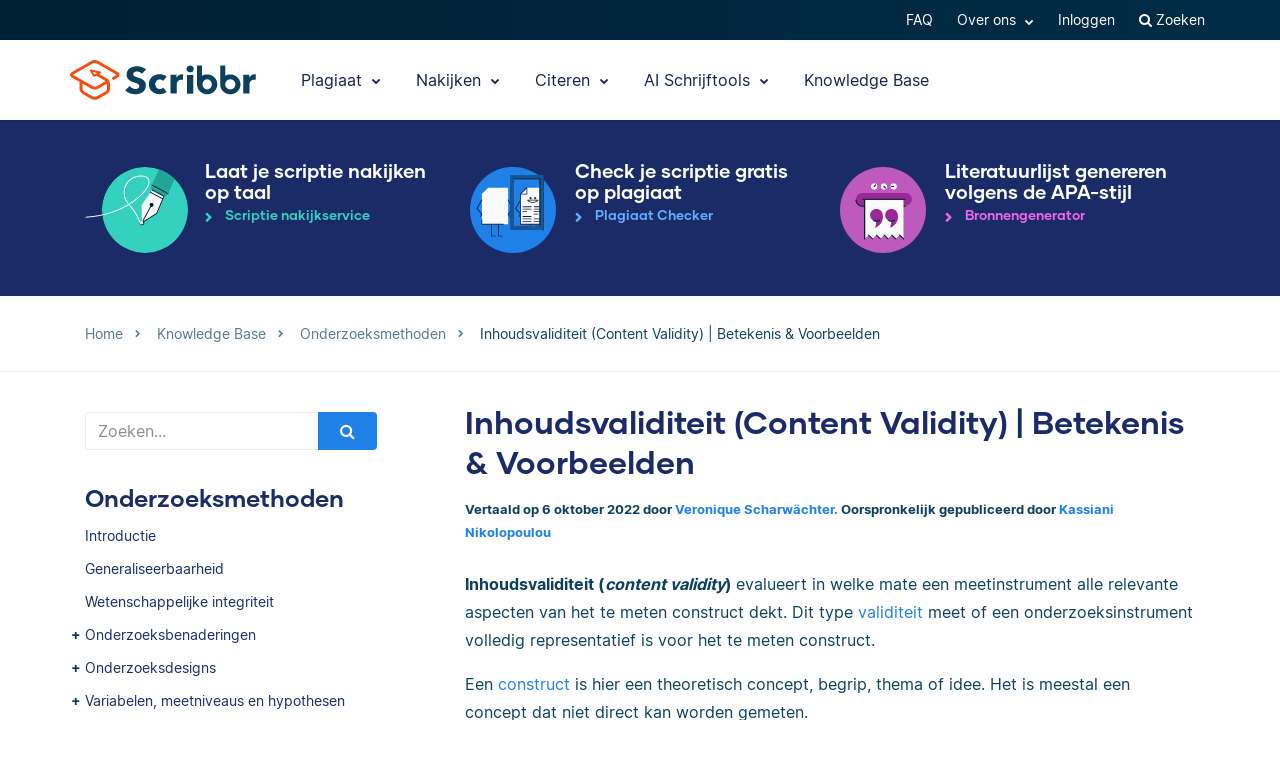

--- FILE ---
content_type: text/html; charset=UTF-8
request_url: https://www.scribbr.nl/onderzoeksmethoden/inhoudsvaliditeit/
body_size: 31926
content:
<!DOCTYPE html>
<html lang="nl-NL">
    <head>
                    <title>Inhoudsvaliditeit (Content Validity) | Betekenis &amp; Voorbeelden</title>
<link rel="preload" as="font" href="https://www.scribbr.nl/wp-content/themes/scribbr-2017/dist/fonts/gilmer/Gilmer-Bold.woff2" crossorigin>
<link rel="preload" as="font" href="https://www.scribbr.nl/wp-content/themes/scribbr-2017/dist/fonts/inter/Inter-Regular.woff2" crossorigin>
<link rel="preload" as="font" href="https://www.scribbr.nl/wp-content/themes/scribbr-2017/dist/fonts/inter/Inter-Bold.woff2" crossorigin>
<link rel="preload" as="font" href="https://www.scribbr.nl/wp-content/themes/scribbr-2017/dist/css/font-awesome/fonts/fontawesome-webfont.woff2?v=4.7.0" crossorigin>
<meta charset="UTF-8">
<script data-cfasync="false">
            var pageId = "437228";
    
        
                            
    
    
    var blogId = 1,
        pageType = 'Knowledge Base',
        knowledgeBase = true,
        siteLang = 'nl',
        houstonLang = 'nl',
        siteLocale = 'nl-NL',
        ENV = 'PROD',
        rootUrl = '//app.scribbr.nl',      
        serviceAvailabilityApi = 'https://app.scribbr.nl/api/v1/ordering/scribbr.nl',
        houstonDomainId = '1',
                    ampliCurrentURL = 'https://www.scribbr.nl/onderzoeksmethoden/inhoudsvaliditeit/',
                homeUrl = 'https://www.scribbr.nl';

        dataLayer = [{
        'pageCategory': pageType
    }];
    
</script>

    <script type="9cdc82c2db4a903d4d6d68c8-text/javascript">
        (function (w, d, s, l, i) {
            w[l] = w[l] || [];
            w[l].push({
                'gtm.start': new Date().getTime(), event: 'gtm.js'
            });
            var f = d.getElementsByTagName(s)[0],
                j = d.createElement(s), dl = l != 'dataLayer' ? '&l=' + l : '';
            j.async = true;
            j.src = '//www.googletagmanager.com/gtm.js?id=' + i + dl;
            f.parentNode.insertBefore(j, f);
        })(window, document, 'script', 'dataLayer', 'GTM-TP65PS');
    </script>
<link rel="apple-touch-icon" sizes="57x57" href="/apple-touch-icon-57x57.png">
<link rel="apple-touch-icon" sizes="60x60" href="/apple-touch-icon-60x60.png">
<link rel="apple-touch-icon" sizes="72x72" href="/apple-touch-icon-72x72.png">
<link rel="apple-touch-icon" sizes="76x76" href="/apple-touch-icon-76x76.png">
<link rel="apple-touch-icon" sizes="114x114" href="/apple-touch-icon-114x114.png">
<link rel="apple-touch-icon" sizes="120x120" href="/apple-touch-icon-120x120.png">
<link rel="apple-touch-icon" sizes="144x144" href="/apple-touch-icon-144x144.png">
<link rel="apple-touch-icon" sizes="152x152" href="/apple-touch-icon-152x152.png">
<link rel="apple-touch-icon" sizes="180x180" href="/apple-touch-icon-180x180.png">
<link rel="icon" type="image/png" sizes="192x192"  href="/android-chrome-192x192.png">
<link rel="icon" type="image/png" sizes="32x32" href="/favicon-32x32.png">
<link rel="icon" type="image/png" sizes="96x96" href="/favicon-96x96.png">
<link rel="icon" type="image/png" sizes="16x16" href="/favicon-16x16.png">
<meta name="msapplication-TileColor" content="#ffffff">
<meta name="msapplication-TileImage" content="/ms-icon-144x144.png">
<meta name="msapplication-navbutton-color" content="#ffffff">
<meta name="theme-color" content="#ffffff">
<meta name="apple-mobile-web-app-capable" content="yes">
<meta name="apple-mobile-web-app-status-bar-style" content="#ffffff">
<link rel="alternate" type="application/rss+xml" title="Atom" href="https://www.scribbr.nl/feed/atom/"/>
<meta name="viewport" content="width=device-width, initial-scale=1.0" />


<meta name='robots' content='index, follow, max-image-preview:large, max-snippet:-1, max-video-preview:-1' />
<link rel="alternate" hreflang="nl-nl" href="https://www.scribbr.nl/onderzoeksmethoden/inhoudsvaliditeit/" />
<link rel="alternate" hreflang="en-us" href="https://www.scribbr.com/methodology/content-validity/" />
<link rel="alternate" hreflang="en-gb" href="https://www.scribbr.co.uk/research-methods/content-validity-explained/" />
<link rel="alternate" hreflang="x-default" href="https://www.scribbr.com/methodology/content-validity/" />

	<meta name="description" content="Inhoudsvaliditeit (content validity) evalueert in welke mate een meetinstrument alle relevante aspecten van het te meten construct dekt." />
	<link rel="canonical" href="https://www.scribbr.nl/onderzoeksmethoden/inhoudsvaliditeit/" />
	<meta property="og:locale" content="nl_NL" />
	<meta property="og:type" content="article" />
	<meta property="og:title" content="Inhoudsvaliditeit (Content Validity) | Betekenis &amp; Voorbeelden" />
	<meta property="og:description" content="Inhoudsvaliditeit (content validity) evalueert in welke mate een meetinstrument alle relevante aspecten van het te meten construct dekt. Dit type" />
	<meta property="og:url" content="https://www.scribbr.nl/onderzoeksmethoden/inhoudsvaliditeit/" />
	<meta property="og:site_name" content="Scribbr" />
	<meta property="article:published_time" content="2022-10-06T12:13:25+00:00" />
	<meta property="article:modified_time" content="2022-10-28T13:49:31+00:00" />
	<meta property="og:image" content="https://www.scribbr.com/wp-content/uploads/2022/10/Inhoudsvaliditeit.webp" />
	<meta name="author" content="Kassiani Nikolopoulou" />
	<meta name="twitter:card" content="summary_large_image" />
	<meta name="twitter:label1" content="Geschreven door" />
	<meta name="twitter:data1" content="Kassiani Nikolopoulou" />
	<meta name="twitter:label2" content="Geschatte leestijd" />
	<meta name="twitter:data2" content="7 minuten" />
	<script type="application/ld+json" class="yoast-schema-graph">{"@context":"https://schema.org","@graph":[{"@type":"Article","@id":"https://www.scribbr.nl/onderzoeksmethoden/inhoudsvaliditeit/#article","isPartOf":{"@id":"https://www.scribbr.nl/onderzoeksmethoden/inhoudsvaliditeit/"},"author":{"name":"Kassiani Nikolopoulou","@id":"https://www.scribbr.nl/#/schema/person/d6d5d7294039e1bd4527716983a6a4c5"},"headline":"Inhoudsvaliditeit (Content Validity) | Betekenis &#038; Voorbeelden","datePublished":"2022-10-06T12:13:25+00:00","dateModified":"2022-10-28T13:49:31+00:00","mainEntityOfPage":{"@id":"https://www.scribbr.nl/onderzoeksmethoden/inhoudsvaliditeit/"},"wordCount":1402,"commentCount":0,"publisher":{"@id":"https://www.scribbr.nl/#organization"},"image":{"@id":"https://www.scribbr.nl/onderzoeksmethoden/inhoudsvaliditeit/#primaryimage"},"thumbnailUrl":"https://www.scribbr.com/wp-content/uploads/2022/10/Inhoudsvaliditeit.webp","articleSection":["Onderzoeksmethoden"],"inLanguage":"nl-NL","potentialAction":[{"@type":"CommentAction","name":"Comment","target":["https://www.scribbr.nl/onderzoeksmethoden/inhoudsvaliditeit/#respond"]}]},{"@type":"WebPage","@id":"https://www.scribbr.nl/onderzoeksmethoden/inhoudsvaliditeit/","url":"https://www.scribbr.nl/onderzoeksmethoden/inhoudsvaliditeit/","name":"Inhoudsvaliditeit (Content Validity) | Betekenis & Voorbeelden","isPartOf":{"@id":"https://www.scribbr.nl/#website"},"primaryImageOfPage":{"@id":"https://www.scribbr.nl/onderzoeksmethoden/inhoudsvaliditeit/#primaryimage"},"image":{"@id":"https://www.scribbr.nl/onderzoeksmethoden/inhoudsvaliditeit/#primaryimage"},"thumbnailUrl":"https://www.scribbr.com/wp-content/uploads/2022/10/Inhoudsvaliditeit.webp","datePublished":"2022-10-06T12:13:25+00:00","dateModified":"2022-10-28T13:49:31+00:00","description":"Inhoudsvaliditeit (content validity) evalueert in welke mate een meetinstrument alle relevante aspecten van het te meten construct dekt.","breadcrumb":{"@id":"https://www.scribbr.nl/onderzoeksmethoden/inhoudsvaliditeit/#breadcrumb"},"inLanguage":"nl-NL","potentialAction":[{"@type":"ReadAction","target":["https://www.scribbr.nl/onderzoeksmethoden/inhoudsvaliditeit/"]}]},{"@type":"ImageObject","inLanguage":"nl-NL","@id":"https://www.scribbr.nl/onderzoeksmethoden/inhoudsvaliditeit/#primaryimage","url":"https://www.scribbr.com/wp-content/uploads/2022/10/Inhoudsvaliditeit.webp","contentUrl":"https://www.scribbr.com/wp-content/uploads/2022/10/Inhoudsvaliditeit.webp"},{"@type":"BreadcrumbList","@id":"https://www.scribbr.nl/onderzoeksmethoden/inhoudsvaliditeit/#breadcrumb","itemListElement":[{"@type":"ListItem","position":1,"name":"Home","item":"https://www.scribbr.nl/"},{"@type":"ListItem","position":2,"name":"Inhoudsvaliditeit (Content Validity) | Betekenis &#038; Voorbeelden"}]},{"@type":"WebSite","@id":"https://www.scribbr.nl/#website","url":"https://www.scribbr.nl/","name":"Scribbr","description":"The checkpoint for your thesis","publisher":{"@id":"https://www.scribbr.nl/#organization"},"potentialAction":[{"@type":"SearchAction","target":{"@type":"EntryPoint","urlTemplate":"https://www.scribbr.nl/?s={search_term_string}"},"query-input":{"@type":"PropertyValueSpecification","valueRequired":true,"valueName":"search_term_string"}}],"inLanguage":"nl-NL"},{"@type":"Organization","@id":"https://www.scribbr.nl/#organization","name":"Scribbr","url":"https://www.scribbr.nl/","logo":{"@type":"ImageObject","inLanguage":"nl-NL","@id":"https://www.scribbr.nl/#/schema/logo/image/","url":"https://www.scribbr.nl/wp-content/uploads/2019/08/scribbr-logo.png","contentUrl":"https://www.scribbr.nl/wp-content/uploads/2019/08/scribbr-logo.png","width":902,"height":212,"caption":"Scribbr"},"image":{"@id":"https://www.scribbr.nl/#/schema/logo/image/"},"sameAs":["https://www.instagram.com/scribbr_","http://www.linkedin.com/company/scribbr","https://www.youtube.com/c/Scribbr-us/"]},{"@type":"Person","@id":"https://www.scribbr.nl/#/schema/person/3e9909fe93a8cab2f1321e347b6809db","name":"Veronique Scharwächter","image":{"@type":"ImageObject","inLanguage":"nl-NL","@id":"https://www.scribbr.nl/#/schema/person/image/","url":"https://secure.gravatar.com/avatar/01c84921116709c3683b7d44eb9e00cd?s=96&d=mm&r=g","contentUrl":"https://secure.gravatar.com/avatar/01c84921116709c3683b7d44eb9e00cd?s=96&d=mm&r=g","caption":"Veronique Scharwächter"},"description":"Veronique has a bachelor's degree in Language and Culture Studies and one in Philosophy, Politics and Economics. She has also written a book on how philosophy can guide students. She wants to help students become better academic writers and researchers.","sameAs":["https://x.com/veroniques"],"url":"https://www.scribbr.nl/author/veroniques/"}]}</script>


<link data-minify="1" rel='stylesheet' id='wp-quicklatex-format-css' href='https://www.scribbr.nl/wp-content/cache/min/1/wp-content/plugins/wp-quicklatex/css/quicklatex-format.css?ver=1765802801' type='text/css' media='all' />
<style id='safe-svg-svg-icon-style-inline-css' type='text/css'>
.safe-svg-cover{text-align:center}.safe-svg-cover .safe-svg-inside{display:inline-block;max-width:100%}.safe-svg-cover svg{fill:currentColor;height:100%;max-height:100%;max-width:100%;width:100%}

</style>
<style id='classic-theme-styles-inline-css' type='text/css'>
/*! This file is auto-generated */
.wp-block-button__link{color:#fff;background-color:#32373c;border-radius:9999px;box-shadow:none;text-decoration:none;padding:calc(.667em + 2px) calc(1.333em + 2px);font-size:1.125em}.wp-block-file__button{background:#32373c;color:#fff;text-decoration:none}
</style>
<style id='global-styles-inline-css' type='text/css'>
:root{--wp--preset--aspect-ratio--square: 1;--wp--preset--aspect-ratio--4-3: 4/3;--wp--preset--aspect-ratio--3-4: 3/4;--wp--preset--aspect-ratio--3-2: 3/2;--wp--preset--aspect-ratio--2-3: 2/3;--wp--preset--aspect-ratio--16-9: 16/9;--wp--preset--aspect-ratio--9-16: 9/16;--wp--preset--color--black: #000000;--wp--preset--color--cyan-bluish-gray: #abb8c3;--wp--preset--color--white: #ffffff;--wp--preset--color--pale-pink: #f78da7;--wp--preset--color--vivid-red: #cf2e2e;--wp--preset--color--luminous-vivid-orange: #ff6900;--wp--preset--color--luminous-vivid-amber: #fcb900;--wp--preset--color--light-green-cyan: #7bdcb5;--wp--preset--color--vivid-green-cyan: #00d084;--wp--preset--color--pale-cyan-blue: #8ed1fc;--wp--preset--color--vivid-cyan-blue: #0693e3;--wp--preset--color--vivid-purple: #9b51e0;--wp--preset--gradient--vivid-cyan-blue-to-vivid-purple: linear-gradient(135deg,rgba(6,147,227,1) 0%,rgb(155,81,224) 100%);--wp--preset--gradient--light-green-cyan-to-vivid-green-cyan: linear-gradient(135deg,rgb(122,220,180) 0%,rgb(0,208,130) 100%);--wp--preset--gradient--luminous-vivid-amber-to-luminous-vivid-orange: linear-gradient(135deg,rgba(252,185,0,1) 0%,rgba(255,105,0,1) 100%);--wp--preset--gradient--luminous-vivid-orange-to-vivid-red: linear-gradient(135deg,rgba(255,105,0,1) 0%,rgb(207,46,46) 100%);--wp--preset--gradient--very-light-gray-to-cyan-bluish-gray: linear-gradient(135deg,rgb(238,238,238) 0%,rgb(169,184,195) 100%);--wp--preset--gradient--cool-to-warm-spectrum: linear-gradient(135deg,rgb(74,234,220) 0%,rgb(151,120,209) 20%,rgb(207,42,186) 40%,rgb(238,44,130) 60%,rgb(251,105,98) 80%,rgb(254,248,76) 100%);--wp--preset--gradient--blush-light-purple: linear-gradient(135deg,rgb(255,206,236) 0%,rgb(152,150,240) 100%);--wp--preset--gradient--blush-bordeaux: linear-gradient(135deg,rgb(254,205,165) 0%,rgb(254,45,45) 50%,rgb(107,0,62) 100%);--wp--preset--gradient--luminous-dusk: linear-gradient(135deg,rgb(255,203,112) 0%,rgb(199,81,192) 50%,rgb(65,88,208) 100%);--wp--preset--gradient--pale-ocean: linear-gradient(135deg,rgb(255,245,203) 0%,rgb(182,227,212) 50%,rgb(51,167,181) 100%);--wp--preset--gradient--electric-grass: linear-gradient(135deg,rgb(202,248,128) 0%,rgb(113,206,126) 100%);--wp--preset--gradient--midnight: linear-gradient(135deg,rgb(2,3,129) 0%,rgb(40,116,252) 100%);--wp--preset--font-size--small: 13px;--wp--preset--font-size--medium: 20px;--wp--preset--font-size--large: 36px;--wp--preset--font-size--x-large: 42px;--wp--preset--spacing--20: 0.44rem;--wp--preset--spacing--30: 0.67rem;--wp--preset--spacing--40: 1rem;--wp--preset--spacing--50: 1.5rem;--wp--preset--spacing--60: 2.25rem;--wp--preset--spacing--70: 3.38rem;--wp--preset--spacing--80: 5.06rem;--wp--preset--shadow--natural: 6px 6px 9px rgba(0, 0, 0, 0.2);--wp--preset--shadow--deep: 12px 12px 50px rgba(0, 0, 0, 0.4);--wp--preset--shadow--sharp: 6px 6px 0px rgba(0, 0, 0, 0.2);--wp--preset--shadow--outlined: 6px 6px 0px -3px rgba(255, 255, 255, 1), 6px 6px rgba(0, 0, 0, 1);--wp--preset--shadow--crisp: 6px 6px 0px rgba(0, 0, 0, 1);}:where(.is-layout-flex){gap: 0.5em;}:where(.is-layout-grid){gap: 0.5em;}body .is-layout-flex{display: flex;}.is-layout-flex{flex-wrap: wrap;align-items: center;}.is-layout-flex > :is(*, div){margin: 0;}body .is-layout-grid{display: grid;}.is-layout-grid > :is(*, div){margin: 0;}:where(.wp-block-columns.is-layout-flex){gap: 2em;}:where(.wp-block-columns.is-layout-grid){gap: 2em;}:where(.wp-block-post-template.is-layout-flex){gap: 1.25em;}:where(.wp-block-post-template.is-layout-grid){gap: 1.25em;}.has-black-color{color: var(--wp--preset--color--black) !important;}.has-cyan-bluish-gray-color{color: var(--wp--preset--color--cyan-bluish-gray) !important;}.has-white-color{color: var(--wp--preset--color--white) !important;}.has-pale-pink-color{color: var(--wp--preset--color--pale-pink) !important;}.has-vivid-red-color{color: var(--wp--preset--color--vivid-red) !important;}.has-luminous-vivid-orange-color{color: var(--wp--preset--color--luminous-vivid-orange) !important;}.has-luminous-vivid-amber-color{color: var(--wp--preset--color--luminous-vivid-amber) !important;}.has-light-green-cyan-color{color: var(--wp--preset--color--light-green-cyan) !important;}.has-vivid-green-cyan-color{color: var(--wp--preset--color--vivid-green-cyan) !important;}.has-pale-cyan-blue-color{color: var(--wp--preset--color--pale-cyan-blue) !important;}.has-vivid-cyan-blue-color{color: var(--wp--preset--color--vivid-cyan-blue) !important;}.has-vivid-purple-color{color: var(--wp--preset--color--vivid-purple) !important;}.has-black-background-color{background-color: var(--wp--preset--color--black) !important;}.has-cyan-bluish-gray-background-color{background-color: var(--wp--preset--color--cyan-bluish-gray) !important;}.has-white-background-color{background-color: var(--wp--preset--color--white) !important;}.has-pale-pink-background-color{background-color: var(--wp--preset--color--pale-pink) !important;}.has-vivid-red-background-color{background-color: var(--wp--preset--color--vivid-red) !important;}.has-luminous-vivid-orange-background-color{background-color: var(--wp--preset--color--luminous-vivid-orange) !important;}.has-luminous-vivid-amber-background-color{background-color: var(--wp--preset--color--luminous-vivid-amber) !important;}.has-light-green-cyan-background-color{background-color: var(--wp--preset--color--light-green-cyan) !important;}.has-vivid-green-cyan-background-color{background-color: var(--wp--preset--color--vivid-green-cyan) !important;}.has-pale-cyan-blue-background-color{background-color: var(--wp--preset--color--pale-cyan-blue) !important;}.has-vivid-cyan-blue-background-color{background-color: var(--wp--preset--color--vivid-cyan-blue) !important;}.has-vivid-purple-background-color{background-color: var(--wp--preset--color--vivid-purple) !important;}.has-black-border-color{border-color: var(--wp--preset--color--black) !important;}.has-cyan-bluish-gray-border-color{border-color: var(--wp--preset--color--cyan-bluish-gray) !important;}.has-white-border-color{border-color: var(--wp--preset--color--white) !important;}.has-pale-pink-border-color{border-color: var(--wp--preset--color--pale-pink) !important;}.has-vivid-red-border-color{border-color: var(--wp--preset--color--vivid-red) !important;}.has-luminous-vivid-orange-border-color{border-color: var(--wp--preset--color--luminous-vivid-orange) !important;}.has-luminous-vivid-amber-border-color{border-color: var(--wp--preset--color--luminous-vivid-amber) !important;}.has-light-green-cyan-border-color{border-color: var(--wp--preset--color--light-green-cyan) !important;}.has-vivid-green-cyan-border-color{border-color: var(--wp--preset--color--vivid-green-cyan) !important;}.has-pale-cyan-blue-border-color{border-color: var(--wp--preset--color--pale-cyan-blue) !important;}.has-vivid-cyan-blue-border-color{border-color: var(--wp--preset--color--vivid-cyan-blue) !important;}.has-vivid-purple-border-color{border-color: var(--wp--preset--color--vivid-purple) !important;}.has-vivid-cyan-blue-to-vivid-purple-gradient-background{background: var(--wp--preset--gradient--vivid-cyan-blue-to-vivid-purple) !important;}.has-light-green-cyan-to-vivid-green-cyan-gradient-background{background: var(--wp--preset--gradient--light-green-cyan-to-vivid-green-cyan) !important;}.has-luminous-vivid-amber-to-luminous-vivid-orange-gradient-background{background: var(--wp--preset--gradient--luminous-vivid-amber-to-luminous-vivid-orange) !important;}.has-luminous-vivid-orange-to-vivid-red-gradient-background{background: var(--wp--preset--gradient--luminous-vivid-orange-to-vivid-red) !important;}.has-very-light-gray-to-cyan-bluish-gray-gradient-background{background: var(--wp--preset--gradient--very-light-gray-to-cyan-bluish-gray) !important;}.has-cool-to-warm-spectrum-gradient-background{background: var(--wp--preset--gradient--cool-to-warm-spectrum) !important;}.has-blush-light-purple-gradient-background{background: var(--wp--preset--gradient--blush-light-purple) !important;}.has-blush-bordeaux-gradient-background{background: var(--wp--preset--gradient--blush-bordeaux) !important;}.has-luminous-dusk-gradient-background{background: var(--wp--preset--gradient--luminous-dusk) !important;}.has-pale-ocean-gradient-background{background: var(--wp--preset--gradient--pale-ocean) !important;}.has-electric-grass-gradient-background{background: var(--wp--preset--gradient--electric-grass) !important;}.has-midnight-gradient-background{background: var(--wp--preset--gradient--midnight) !important;}.has-small-font-size{font-size: var(--wp--preset--font-size--small) !important;}.has-medium-font-size{font-size: var(--wp--preset--font-size--medium) !important;}.has-large-font-size{font-size: var(--wp--preset--font-size--large) !important;}.has-x-large-font-size{font-size: var(--wp--preset--font-size--x-large) !important;}
:where(.wp-block-post-template.is-layout-flex){gap: 1.25em;}:where(.wp-block-post-template.is-layout-grid){gap: 1.25em;}
:where(.wp-block-columns.is-layout-flex){gap: 2em;}:where(.wp-block-columns.is-layout-grid){gap: 2em;}
:root :where(.wp-block-pullquote){font-size: 1.5em;line-height: 1.6;}
</style>
<link data-minify="1" rel='stylesheet' id='magnific-popup-css' href='https://www.scribbr.nl/wp-content/cache/min/1/wp-content/themes/scribbr-2017/dist/css/magnific-popup.css?ver=1765802681' type='text/css' media='all' />
<link data-minify="1" rel='stylesheet' id='font-awesome-scribbr-css' href='https://www.scribbr.nl/wp-content/cache/min/1/wp-content/themes/scribbr-2017/dist/css/font-awesome/css/font-awesome.min.css?ver=1765802681' type='text/css' media='all' />
<link data-minify="1" rel='stylesheet' id='scribbr-theme-css' href='https://www.scribbr.nl/wp-content/cache/min/1/wp-content/themes/scribbr-2017/dist/css/kb-theme.css?ver=1765802801' type='text/css' media='all' />
<link data-minify="1" rel='stylesheet' id='intercom-facade-css' href='https://www.scribbr.nl/wp-content/cache/min/1/wp-content/themes/scribbr-2017/dist/css/intercom-facade.css?ver=1765802681' type='text/css' media='all' />
<link data-minify="1" rel='stylesheet' id='flag-icon-css' href='https://www.scribbr.nl/wp-content/cache/min/1/wp-content/themes/scribbr-2017/dist/css/flag-icon-css/css/flag-icon.css?ver=1765802801' type='text/css' media='all' />
<style id='rocket-lazyload-inline-css' type='text/css'>
.rll-youtube-player{position:relative;padding-bottom:56.23%;height:0;overflow:hidden;max-width:100%;}.rll-youtube-player:focus-within{outline: 2px solid currentColor;outline-offset: 5px;}.rll-youtube-player iframe{position:absolute;top:0;left:0;width:100%;height:100%;z-index:100;background:0 0}.rll-youtube-player img{bottom:0;display:block;left:0;margin:auto;max-width:100%;width:100%;position:absolute;right:0;top:0;border:none;height:auto;-webkit-transition:.4s all;-moz-transition:.4s all;transition:.4s all}.rll-youtube-player img:hover{-webkit-filter:brightness(75%)}.rll-youtube-player .play{height:100%;width:100%;left:0;top:0;position:absolute;background:url(https://www.scribbr.nl/wp-content/plugins/wp-rocket/assets/img/youtube.png) no-repeat center;background-color: transparent !important;cursor:pointer;border:none;}
</style>
<script type="9cdc82c2db4a903d4d6d68c8-text/javascript" src="https://www.scribbr.nl/wp-content/themes/scribbr-2017/dist/js/vendor/jquery.min.js" id="jquery-js"></script>
<script type="9cdc82c2db4a903d4d6d68c8-text/javascript" src="https://www.scribbr.nl/wp-content/themes/scribbr-2017/dist/js/vendor/popper/popper.min.js?ver=6.6.2" id="popper-js"></script>
<script data-minify="1" type="9cdc82c2db4a903d4d6d68c8-text/javascript" src="https://www.scribbr.nl/wp-content/cache/min/1/wp-content/themes/scribbr-2017/dist/js/vendor/bootstrap/util.js?ver=1765802681" id="bootstrap-util-js"></script>
<script data-minify="1" type="9cdc82c2db4a903d4d6d68c8-text/javascript" src="https://www.scribbr.nl/wp-content/cache/min/1/wp-content/themes/scribbr-2017/dist/js/vendor/bootstrap/modal.js?ver=1765802681" id="bootstrap-modal-js"></script>
<script type="9cdc82c2db4a903d4d6d68c8-text/javascript" src="https://www.scribbr.nl/wp-content/themes/scribbr-2017/dist/js/vendor/jsonapi.min.js?ver=2.0.0" id="jasonapi-parser-js"></script>
<script data-minify="1" type="9cdc82c2db4a903d4d6d68c8-text/javascript" src="https://www.scribbr.nl/wp-content/cache/min/1/wp-content/themes/scribbr-2017/dist/js/vendor/bootstrap/tab.js?ver=1765802681" id="bootstrap-tabs-js"></script>
<script type="9cdc82c2db4a903d4d6d68c8-text/javascript" src="https://www.scribbr.nl/wp-content/themes/scribbr-2017/dist/js/vendor/sticky-kit/sticky-kit.min.js?ver=6.6.2" id="sticky-kit-js"></script>
<script data-minify="1" type="9cdc82c2db4a903d4d6d68c8-text/javascript" src="https://www.scribbr.nl/wp-content/cache/min/1/wp-content/themes/scribbr-2017/js/knowledgebase.js?ver=1765802801" id="currency-js"></script>
<script type="9cdc82c2db4a903d4d6d68c8-text/javascript" id="wpml-xdomain-data-js-extra">
/* <![CDATA[ */
var wpml_xdomain_data = {"css_selector":"wpml-ls-item","ajax_url":"https:\/\/www.scribbr.nl\/wp-admin\/admin-ajax.php","current_lang":"nl","_nonce":"5d7ce0c870"};
var wpml_xdomain_data = {"css_selector":"wpml-ls-item","ajax_url":"https:\/\/www.scribbr.nl\/wp-admin\/admin-ajax.php","current_lang":"nl","_nonce":"5d7ce0c870"};
/* ]]> */
</script>
<script data-minify="1" type="9cdc82c2db4a903d4d6d68c8-text/javascript" src="https://www.scribbr.nl/wp-content/cache/min/1/wp-content/plugins/sitepress-multilingual-cms/res/js/xdomain-data.js?ver=1765802681" id="wpml-xdomain-data-js" defer="defer" data-wp-strategy="defer"></script>
<script data-minify="1" type="9cdc82c2db4a903d4d6d68c8-text/javascript" src="https://www.scribbr.nl/wp-content/cache/min/1/wp-content/plugins/wp-quicklatex/js/wp-quicklatex-frontend.js?ver=1765802801" id="wp-quicklatex-frontend-js"></script>
<link rel="https://api.w.org/" href="https://www.scribbr.nl/wp-json/" /><link rel="alternate" title="JSON" type="application/json" href="https://www.scribbr.nl/wp-json/wp/v2/posts/437228" /><link rel='shortlink' href='https://www.scribbr.nl/?p=437228' />
<noscript><style id="rocket-lazyload-nojs-css">.rll-youtube-player, [data-lazy-src]{display:none !important;}</style></noscript>


    <script data-minify="1" data-cfasync="false" src="https://www.scribbr.nl/wp-content/cache/min/1/build/marketing/index.js?ver=1765802681" defer="true"></script>
<script type="9cdc82c2db4a903d4d6d68c8-text/javascript">
    var current_category,
        pageTypeView,
        sendEvent = [],
        landingPage = false;
    //run on window load
    window.addEventListener('load', (event) => {
        //marketing instance
        marketing.onAmplitudeInit = marketing.onAmplitudeInit || ((callback) => callback());
        marketing.onAmplitudeInit(() => {
            var instance = marketing.getAmplitudeInstance();
            if( marketing.isNewSession() ) {
                landingPage = true;
            }
            var current_path = window.location.pathname;
                                                sendEvent['pageTypeView'] = 'Knowledge Base Page View';

            let sidebarAds = document.querySelectorAll('.sidebar-panel--ctas .service-wrap').length,
                headerAds = document.querySelectorAll('#services-page-header .service-wrap a').length,
                inTextAds = document.querySelectorAll('.main-content .scw-location-in_text').length,
                totalAds = parseInt(sidebarAds) + parseInt(headerAds) + parseInt(inTextAds);
                        title = `Inhoudsvaliditeit (Content Validity) | Betekenis & Voorbeelden`;
                                                current_category = 'Onderzoeksmethoden';
                                                //update user articles read
            var totalNumberOfArticles = new amplitude.Identify().add('totalNumberArticles', 1);
            instance.identify(totalNumberOfArticles);
                        sendEvent['eventProperties'] = {
                'title': title,
                'category': current_category,
                'total_sidebar_ads': sidebarAds,
                'total_header_ads': headerAds,
                'total_text_ads': inTextAds,
                'total_ad_count': totalAds
            };
            document.querySelectorAll('ul.chatgpt li.gpt-user').length > 0 ? sendEvent['eventProperties']['ChatGPT_Example'] = true : sendEvent['eventProperties']['ChatGPT_Example'] = false;
            sendEvents(true);
            
            function sendEvents(push) {
                // overwrite url and path for plagiarism checker
                if(sendEvent['pageTypeView'].includes('Plagiarism') && (ampliCurrentURL.includes('/plagiarism-checker') || ampliCurrentURL.includes('/logiciel-anti-plagiat'))) {
                    sendEvent['eventProperties'].url = ampliCurrentURL;
                    let url = new URL(ampliCurrentURL);
                    sendEvent['eventProperties'].path = url.pathname;
                }
                sendEvent['eventProperties'].query_strings = window.location.search; //add query strings to event properties
                //set landinpage details
                if(landingPage == true) {

                    var initialLandingPage = new amplitude.Identify().setOnce('initial_landingpage_url', ampliCurrentURL).setOnce('initial_landingpage_name', sendEvent['pageTypeView']).set('landingpage_url', ampliCurrentURL).set('landingpage_name', sendEvent['pageTypeView']).set('domain', 'scribbr.nl');
                    instance.identify(initialLandingPage);
                }
                if(push == true) {
                    marketing.pageEvent(sendEvent['pageTypeView'], sendEvent['eventProperties']).sendToAmplitude();
                }
            }
        });
    });
</script>

            </head>

    <body class="post-template-default single single-post postid-437228 single-format-standard  lang-nl page-style-- knowledgebase" data-template="base.twig"   data-thousandSep="." data-decimalSep="," data-symbol="€" data-currencyCode="EUR" data-format="%s %v">
                    <noscript>
                <iframe src="//www.googletagmanager.com/ns.html?id=GTM-TP65PS" height="0" width="0" style="display:none;visibility:hidden"></iframe>
            </noscript>
                            
        
                         <header class="site-header">
        <nav class="nav top-nav">
            <div class="container">
                <div class="row">
                    <div class="mr-auto">
                                                    
                                            </div>

                <ul class="ml-auto nav__list js-accountButtons">
                                <li id="menu-item-497718" class="nav__item dropdown-on-hover nav-dropdown  menu-item menu-item-type-custom menu-item-object-custom menu-item-497718" onclick="if (!window.__cfRLUnblockHandlers) return false; " data-cf-modified-9cdc82c2db4a903d4d6d68c8-="">
                            <a href="https://help.scribbr.com/nl/" class="nav__link dropdown__toggle" target="_blank" data-wpel-link="internal">
                    FAQ 
                </a>
                                </li>
                <li id="menu-item-26018" class="nav__item dropdown-on-hover nav-dropdown  menu-item menu-item-type-custom menu-item-object-custom menu-item-26018 menu-item-has-children" onclick="if (!window.__cfRLUnblockHandlers) return false; " data-cf-modified-9cdc82c2db4a903d4d6d68c8-="">
                            <a href="#aboutus" class="nav__link dropdown__toggle" data-target="aboutus">
                    Over ons <i class="fa fa-chevron-down"></i>
                </a>
                                        <ul class="dropdown__menu ">
                                                                                                                            
                                <li id="submenu-item-25542" class="dropdown__item  menu-item menu-item-type-post_type menu-item-object-page menu-item-25542" data-item-id="1605"><a href="https://www.scribbr.nl/over-ons/editors/" class="dropdown__link sub-item" data-wpel-link="internal">Editors</a></li>
                                                                                                                                                                                
                                <li id="submenu-item-25570" class="dropdown__item  menu-item menu-item-type-post_type menu-item-object-page menu-item-25570" data-item-id="221"><a href="https://www.scribbr.nl/over-ons/" class="dropdown__link sub-item" data-wpel-link="internal">Team</a></li>
                                                                                                                                                                                
                                <li id="submenu-item-36053" class="dropdown__item  menu-item menu-item-type-custom menu-item-object-custom menu-item-36053" data-item-id="36053"><a href="https://jobs.scribbr.com/" class="dropdown__link sub-item" data-wpel-link="internal">Jobs</a></li>
                                                                                                                                                                                
                                <li id="submenu-item-25540" class="dropdown__item  menu-item menu-item-type-post_type menu-item-object-page menu-item-25540" data-item-id="93"><a href="https://www.scribbr.nl/contact/" class="dropdown__link sub-item" data-wpel-link="internal">Contact</a></li>
                                                                                        </ul>
                    </li>
                <li id="menu-item-25718" class="nav__item dropdown-on-hover nav-dropdown js-btn-admin menu-item menu-item-type-custom menu-item-object-custom menu-item-25718" onclick="if (!window.__cfRLUnblockHandlers) return false; " data-cf-modified-9cdc82c2db4a903d4d6d68c8-="">
                            <a href="//app.scribbr.nl/admin" class="nav__link dropdown__toggle" data-wpel-link="internal">
                    Admin 
                </a>
                                </li>
                <li id="menu-item-25705" class="nav__item dropdown-on-hover nav-dropdown js-btn-user menu-item menu-item-type-custom menu-item-object-custom menu-item-25705 menu-item-has-children" onclick="if (!window.__cfRLUnblockHandlers) return false; " data-cf-modified-9cdc82c2db4a903d4d6d68c8-="">
                            <a href="#user" class="nav__link dropdown__toggle" data-target="user">
                    Mijn account <i class="fa fa-chevron-down"></i>
                </a>
                                        <ul class="dropdown__menu ">
                                                                                                                            
                                <li id="submenu-item-25707" class="dropdown__item  menu-item menu-item-type-custom menu-item-object-custom menu-item-25707" data-item-id="25707"><a href="//app.scribbr.nl/user/orders" class="dropdown__link sub-item" data-wpel-link="internal">Orders</a></li>
                                                                                                                                                                                
                                <li id="submenu-item-25708" class="dropdown__item  menu-item menu-item-type-custom menu-item-object-custom menu-item-25708" data-item-id="25708"><a href="//app.scribbr.nl" class="dropdown__link sub-item" data-wpel-link="internal">Uploaden</a></li>
                                                                                                                                                                                
                                <li id="submenu-item-25709" class="dropdown__item  menu-item menu-item-type-custom menu-item-object-custom menu-item-25709" data-item-id="25709"><a href="//app.scribbr.nl/account/manage-account/" class="dropdown__link sub-item" data-wpel-link="internal">Account</a></li>
                                                                                                                                                                                
                                <li id="submenu-item-25710" class="dropdown__item  menu-item menu-item-type-custom menu-item-object-custom menu-item-25710" data-item-id="25710"><a href="//app.scribbr.nl/logout" class="dropdown__link sub-item" data-wpel-link="internal">Uitloggen</a></li>
                                                                                        </ul>
                    </li>
                <li id="menu-item-25711" class="nav__item dropdown-on-hover nav-dropdown js-btn-editor menu-item menu-item-type-custom menu-item-object-custom menu-item-25711 menu-item-has-children" onclick="if (!window.__cfRLUnblockHandlers) return false; " data-cf-modified-9cdc82c2db4a903d4d6d68c8-="">
                            <a href="#editor" class="nav__link dropdown__toggle" data-target="editor">
                    Mijn account <i class="fa fa-chevron-down"></i>
                </a>
                                        <ul class="dropdown__menu ">
                                                                                                                            
                                <li id="submenu-item-25712" class="dropdown__item  menu-item menu-item-type-custom menu-item-object-custom menu-item-25712" data-item-id="25712"><a href="//app.scribbr.nl/editor" class="dropdown__link sub-item" data-wpel-link="internal">Overzicht</a></li>
                                                                                                                                                                                
                                <li id="submenu-item-25713" class="dropdown__item  menu-item menu-item-type-custom menu-item-object-custom menu-item-25713" data-item-id="25713"><a href="//app.scribbr.nl/editor/availability/" class="dropdown__link sub-item" data-wpel-link="internal">Beschikbaarheid</a></li>
                                                                                                                                                                                
                                <li id="submenu-item-25714" class="dropdown__item  menu-item menu-item-type-custom menu-item-object-custom menu-item-25714" data-item-id="25714"><a href="https://editor.scribbr.nl/category/informatiepakket/" class="dropdown__link sub-item" data-wpel-link="internal">Informatiepakket</a></li>
                                                                                                                                                                                
                                <li id="submenu-item-25715" class="dropdown__item  menu-item menu-item-type-custom menu-item-object-custom menu-item-25715" data-item-id="25715"><a href="//app.scribbr.nl/editor/account/" class="dropdown__link sub-item" data-wpel-link="internal">Account details</a></li>
                                                                                                                                                                                
                                <li id="submenu-item-25716" class="dropdown__item  menu-item menu-item-type-custom menu-item-object-custom menu-item-25716" data-item-id="25716"><a href="//app.scribbr.nl/logout" class="dropdown__link sub-item" data-wpel-link="internal">Uitloggen</a></li>
                                                                                        </ul>
                    </li>
                <li id="menu-item-25719" class="nav__item dropdown-on-hover nav-dropdown js-btn-login menu-item menu-item-type-custom menu-item-object-custom menu-item-25719" onclick="if (!window.__cfRLUnblockHandlers) return false; " data-cf-modified-9cdc82c2db4a903d4d6d68c8-="">
                            <a href="//app.scribbr.nl/dashboard" class="nav__link dropdown__toggle" data-wpel-link="internal">
                    Inloggen 
                </a>
                                </li>
    

                    <li class="nav__item dropdown-on-hover cursor-pointer">
                        <a href="https://www.scribbr.nl?s" class="nav__link" data-toggle="modal" data-target="#search-results" data-wpel-link="internal">
                            <i class="fa fa-search"> </i>
                            Zoeken
                        </a>
                    </li>
                </ul>
                </div>
            </div>
        </nav>


        <nav class="nav main-nav">
            <div class="container pl-xl-0 pr-xl-0">
                <a class="navbar-brand" href="https://www.scribbr.nl" data-wpel-link="internal">
                                        <img src="https://www.scribbr.nl/wp-content/themes/scribbr-2017/img/logo-optimized.svg" height="40" width="186" class="logo" alt="Scribbr - Scriptie laten nakijken" loading="eager" />
                </a>
                <div class="mobile-nav-container">
                    <ul id="menu_icons" class="nav__list mobile-nav__level mobile-nav__level--1">
                                    <li id="menu-item-701913" class="nav__item dropdown-on-hover nav-dropdown plagiarism-tools menu-item menu-item-type-post_type menu-item-object-page menu-item-701913 menu-item-has-children" data-item-id="1499" onclick="if (!window.__cfRLUnblockHandlers) return false; " data-cf-modified-9cdc82c2db4a903d4d6d68c8-="">
                            <a href="https://www.scribbr.nl/plagiaat-checker/" class="nav__link dropdown__toggle" data-target="https://www.scribbr.nl/plagiaat-checker/" data-wpel-link="internal">
                    Plagiaat <i class="fa fa-chevron-down"></i>
                </a>
                                        <ul class="dropdown__menu ">
                                                                                                                            
                                <li id="submenu-item-701914" class="dropdown__item icon plagiarism-checker menu-item menu-item-type-post_type menu-item-object-page menu-item-701914" data-item-id="1499">
                                        <a href="https://www.scribbr.nl/plagiaat-checker/" class="dropdown__link sub-item" data-wpel-link="internal">Plagiaat Checker
                                            <span class="d-block">Voorkom onbedoeld plagiaat.</span>
                                        </a>
                                </li>
                                                                                                                                                                                
                                <li id="submenu-item-701915" class="dropdown__item icon ai-detector menu-item menu-item-type-post_type menu-item-object-page menu-item-701915" data-item-id="601239">
                                        <a href="https://www.scribbr.nl/ai-detector/" class="dropdown__link sub-item" data-wpel-link="internal">AI Detector
                                            <span class="d-block">Detecteer AI-gegenereerde content zoals ChatGPT.</span>
                                        </a>
                                </li>
                                                                                        </ul>
                    </li>
                <li id="menu-item-701916" class="nav__item dropdown-on-hover nav-dropdown proofreading-tools menu-item menu-item-type-post_type menu-item-object-page menu-item-701916 menu-item-has-children" data-item-id="1847" onclick="if (!window.__cfRLUnblockHandlers) return false; " data-cf-modified-9cdc82c2db4a903d4d6d68c8-="">
                            <a href="https://www.scribbr.nl/nakijken/" class="nav__link dropdown__toggle" data-target="https://www.scribbr.nl/nakijken/" data-wpel-link="internal">
                    Nakijken <i class="fa fa-chevron-down"></i>
                </a>
                                        <ul class="dropdown__menu dropdown--large">
                                                                                                                                <li class="dropdown__column  menu-item menu-item-type-custom menu-item-object-custom menu-item-701920 menu-item-has-children ">
                                    <ul class="dropdown__list">
                                                                                                                                                                                                            
                                <li id="submenu-item-701917" class="dropdown__item icon human-proofreading menu-item menu-item-type-post_type menu-item-object-page menu-item-701917" data-item-id="1847">
                                        <a href="https://www.scribbr.nl/nakijken/" class="dropdown__link sub-item" data-wpel-link="internal">Persoonlijke Nakijkservice
                                            <span class="d-block">Editors kijken jouw scriptie na in 3 uur.</span>
                                        </a>
                                </li>
                            
                                                                                                                                                                                                                                                        
                                <li id="submenu-item-701918" class="dropdown__item icon ai-proofreading menu-item menu-item-type-post_type menu-item-object-page menu-item-701918" data-item-id="693530">
                                        <a href="https://www.scribbr.nl/ai-nakijkservice/" class="dropdown__link sub-item" data-wpel-link="internal">AI Nakijkservice
                                            <span class="d-block">Verbeter je hele document in 5 minuten.</span>
                                        </a>
                                </li>
                            
                                                                                                                                                                                                                                                        
                                <li id="submenu-item-701919" class="dropdown__item icon grammar-checker menu-item menu-item-type-post_type menu-item-object-page menu-item-701919" data-item-id="466912">
                                        <a href="https://www.scribbr.nl/spellingscontrole/" class="dropdown__link sub-item" data-wpel-link="internal">Spellingscontrole
                                            <span class="d-block">Controleer korte teksten op fouten.</span>
                                        </a>
                                </li>
                            
                                                                                                                        </ul>
                                </li>
                                                                                                                                                                                    <li class="dropdown__column  menu-item menu-item-type-custom menu-item-object-custom menu-item-701921 menu-item-has-children dropdown__column--secundary">
                                    <ul class="dropdown__list">
                                                                                                                                                                                                                <li id="submenu-item-701924" class="dropdown__item  menu-item menu-item-type-custom menu-item-object-custom menu-item-701924 menu-item-has-children h5">Onze experts helpen jou met:</li>
                            
                                                                                                                                                                                                                                                        
                                <li id="submenu-item-702128" class="dropdown__item  menu-item menu-item-type-post_type menu-item-object-page menu-item-702128" data-item-id="1849">
                                        <a href="https://www.scribbr.nl/nakijken/nederlands/" class="dropdown__link sub-item" data-wpel-link="internal">Nederlandse scriptie
                                            <span class="d-block"></span>
                                        </a>
                                </li>
                            
                                                                                                                                                                                                                                                        
                                <li id="submenu-item-702126" class="dropdown__item  menu-item menu-item-type-post_type menu-item-object-page menu-item-702126" data-item-id="1851">
                                        <a href="https://www.scribbr.nl/nakijken/engels/" class="dropdown__link sub-item" data-wpel-link="internal">Engelse thesis
                                            <span class="d-block"></span>
                                        </a>
                                </li>
                            
                                                                                                                                                                                                                                                        
                                <li id="submenu-item-702125" class="dropdown__item  menu-item menu-item-type-post_type menu-item-object-page menu-item-702125" data-item-id="4787">
                                        <a href="https://www.scribbr.nl/nakijken/essay-paper/" class="dropdown__link sub-item" data-wpel-link="internal">Essay of paper
                                            <span class="d-block"></span>
                                        </a>
                                </li>
                            
                                                                                                                                                                                                                                                        
                                <li id="submenu-item-702124" class="dropdown__item  menu-item menu-item-type-post_type menu-item-object-page menu-item-702124" data-item-id="9133">
                                        <a href="https://www.scribbr.nl/nakijken/phd-proefschrift/" class="dropdown__link sub-item" data-wpel-link="internal">PHD-proefschrift
                                            <span class="d-block"></span>
                                        </a>
                                </li>
                            
                                                                                                                                                                                                                                                        
                                <li id="submenu-item-702127" class="dropdown__item  menu-item menu-item-type-post_type menu-item-object-page menu-item-702127" data-item-id="35046">
                                        <a href="https://www.scribbr.nl/nakijken/verslag-laten-nakijken/" class="dropdown__link sub-item" data-wpel-link="internal">Verslag
                                            <span class="d-block"></span>
                                        </a>
                                </li>
                            
                                                                                                                                                                                                                                                        
                                <li id="submenu-item-702129" class="dropdown__item  menu-item menu-item-type-post_type menu-item-object-page menu-item-702129" data-item-id="22182">
                                        <a href="https://www.scribbr.nl/nakijken/bachelorproef-eindwerk-nalezen/" class="dropdown__link sub-item" data-wpel-link="internal">Bachelorproef
                                            <span class="d-block"></span>
                                        </a>
                                </li>
                            
                                                                                                                                                                                                                                                        
                                <li id="submenu-item-702134" class="dropdown__item  menu-item menu-item-type-post_type menu-item-object-page menu-item-702134" data-item-id="356474">
                                        <a href="https://www.scribbr.nl/nakijken/lay-out-check/" class="dropdown__link sub-item" data-wpel-link="internal">Lay-out Check
                                            <span class="d-block"></span>
                                        </a>
                                </li>
                            
                                                                                                                        </ul>
                                </li>
                                                                                        </ul>
                    </li>
                <li id="menu-item-701927" class="nav__item dropdown-on-hover nav-dropdown citation-tools menu-item menu-item-type-post_type menu-item-object-page menu-item-701927 menu-item-has-children" data-item-id="397237" onclick="if (!window.__cfRLUnblockHandlers) return false; " data-cf-modified-9cdc82c2db4a903d4d6d68c8-="">
                            <a href="https://www.scribbr.nl/bronvermelding/generator/" class="nav__link dropdown__toggle" data-target="https://www.scribbr.nl/bronvermelding/generator/" data-wpel-link="internal">
                    Citeren <i class="fa fa-chevron-down"></i>
                </a>
                                        <ul class="dropdown__menu dropdown--large">
                                                                                                                                <li class="dropdown__column  menu-item menu-item-type-custom menu-item-object-custom menu-item-701922 menu-item-has-children ">
                                    <ul class="dropdown__list">
                                                                                                                                                                                                            
                                <li id="submenu-item-701928" class="dropdown__item icon citation-generator menu-item menu-item-type-post_type menu-item-object-page menu-item-701928" data-item-id="397237">
                                        <a href="https://www.scribbr.nl/bronvermelding/generator/" class="dropdown__link sub-item" data-wpel-link="internal">Bronnengenerator
                                            <span class="d-block">Genereer correcte bronvermeldingen, geverifieerd door experts.</span>
                                        </a>
                                </li>
                            
                                                                                                                                                                                                                                                        
                                <li id="submenu-item-701929" class="dropdown__item icon citation-checker menu-item menu-item-type-post_type menu-item-object-page menu-item-701929" data-item-id="275115">
                                        <a href="https://www.scribbr.nl/bronvermelding/apa-checker/" class="dropdown__link sub-item" data-wpel-link="internal">Bronvermelding checken
                                            <span class="d-block">Gebruik onze experts of AI om je bronvermeldingen te perfectioneren.</span>
                                        </a>
                                </li>
                            
                                                                                                                        </ul>
                                </li>
                                                                                                                                                                                    <li class="dropdown__column  menu-item menu-item-type-custom menu-item-object-custom menu-item-701923 menu-item-has-children dropdown__column--secundary">
                                    <ul class="dropdown__list">
                                                                                                                                                                                                                <li id="submenu-item-701932" class="dropdown__item  menu-item menu-item-type-custom menu-item-object-custom menu-item-701932 h5">Genereer deze stijlen:</li>
                            
                                                                                                                                                                                                                                                        
                                <li id="submenu-item-701930" class="dropdown__item  menu-item menu-item-type-post_type menu-item-object-page menu-item-701930" data-item-id="2120">
                                        <a href="https://www.scribbr.nl/bronvermelding/generator/apa/" class="dropdown__link sub-item" data-wpel-link="internal">APA
                                            <span class="d-block"></span>
                                        </a>
                                </li>
                            
                                                                                                                                                                                                                                                        
                                <li id="submenu-item-701931" class="dropdown__item  menu-item menu-item-type-post_type menu-item-object-page menu-item-701931" data-item-id="84482">
                                        <a href="https://www.scribbr.nl/bronvermelding/generator/mla/" class="dropdown__link sub-item" data-wpel-link="internal">MLA
                                            <span class="d-block"></span>
                                        </a>
                                </li>
                            
                                                                                                                        </ul>
                                </li>
                                                                                        </ul>
                    </li>
                <li id="menu-item-701933" class="nav__item dropdown-on-hover nav-dropdown ai-writing menu-item menu-item-type-post_type menu-item-object-page menu-item-701933 menu-item-has-children" data-item-id="466912" onclick="if (!window.__cfRLUnblockHandlers) return false; " data-cf-modified-9cdc82c2db4a903d4d6d68c8-="">
                            <a href="https://www.scribbr.nl/spellingscontrole/" class="nav__link dropdown__toggle" data-target="https://www.scribbr.nl/spellingscontrole/" data-wpel-link="internal">
                    AI Schrijftools <i class="fa fa-chevron-down"></i>
                </a>
                                        <ul class="dropdown__menu ">
                                                                                                                            
                                <li id="submenu-item-701934" class="dropdown__item icon grammar-checker menu-item menu-item-type-post_type menu-item-object-page menu-item-701934" data-item-id="466912">
                                        <a href="https://www.scribbr.nl/spellingscontrole/" class="dropdown__link sub-item" data-wpel-link="internal">Spellingscontrole
                                            <span class="d-block">Controleer korte teksten op fouten.</span>
                                        </a>
                                </li>
                                                                                                                                                                                
                                <li id="submenu-item-701935" class="dropdown__item icon paraphrasing menu-item menu-item-type-post_type menu-item-object-page menu-item-701935" data-item-id="466909">
                                        <a href="https://www.scribbr.nl/tekst-herschrijven/" class="dropdown__link sub-item" data-wpel-link="internal">Tekst herschrijven
                                            <span class="d-block">Herschrijf tekst in je eigen woorden.</span>
                                        </a>
                                </li>
                                                                                                                                                                                
                                <li id="submenu-item-701936" class="dropdown__item icon summarizer menu-item menu-item-type-post_type menu-item-object-page menu-item-701936" data-item-id="489030">
                                        <a href="https://www.scribbr.nl/samenvatting-maken/" class="dropdown__link sub-item" data-wpel-link="internal">Samenvatting maken
                                            <span class="d-block">Bekijk in één oogopslag de hoofdzaken van een tekst.</span>
                                        </a>
                                </li>
                                                                                                                                                                                
                                <li id="submenu-item-701937" class="dropdown__item icon ai-detector menu-item menu-item-type-post_type menu-item-object-page menu-item-701937" data-item-id="601239">
                                        <a href="https://www.scribbr.nl/ai-detector/" class="dropdown__link sub-item" data-wpel-link="internal">AI Detector
                                            <span class="d-block">Detecteer AI-gegenereerde content zoals ChatGPT.</span>
                                        </a>
                                </li>
                                                                                                                                                                                
                                <li id="submenu-item-701938" class="dropdown__item icon ai-proofreading menu-item menu-item-type-post_type menu-item-object-page menu-item-701938" data-item-id="693530">
                                        <a href="https://www.scribbr.nl/ai-nakijkservice/" class="dropdown__link sub-item" data-wpel-link="internal">AI Nakijkservice
                                            <span class="d-block">Verbeter je hele tekst in 5 minuten.</span>
                                        </a>
                                </li>
                                                                                        </ul>
                    </li>
                <li id="menu-item-701939" class="nav__item dropdown-on-hover nav-dropdown  menu-item menu-item-type-post_type menu-item-object-page menu-item-701939" data-item-id="13" onclick="if (!window.__cfRLUnblockHandlers) return false; " data-cf-modified-9cdc82c2db4a903d4d6d68c8-="">
                            <a href="https://www.scribbr.nl/knowledge-base/" class="nav__link dropdown__toggle" data-wpel-link="internal">
                    Knowledge Base 
                </a>
                                </li>
        <script type="9cdc82c2db4a903d4d6d68c8-text/javascript">
        //switch main navigation versions
        function scribbr_menu_show_new() {
            document.getElementById('menu_icons').classList.remove('d-none');
            document.getElementById('mega_menu').classList.add('d-none');
        }
    </script>

                    </ul>
                </div>
                            </div>
        </nav>
    </header>

    <header class="mobile-header">
    <div class="mobile-navbar">
        <a class="navbar-brand" href="https://www.scribbr.nl" data-wpel-link="internal">
            <img src="https://www.scribbr.nl/wp-content/themes/scribbr-2017/img/logo-optimized.svg" height="40" width="186" class="logo" alt="Scribbr logo" loading="eager" />
        </a>
    </div>

    <nav>
        <button class="mobile-nav-toggle">
            <span class="hamburger-icon"></span>
        </button>

        <div class="mobile-nav">
            <div class="mobile-nav__header">
                <img src="data:image/svg+xml,%3Csvg%20xmlns='http://www.w3.org/2000/svg'%20viewBox='0%200%2050%2040'%3E%3C/svg%3E" height="40" width="50" class="logo" alt="Logo Scribbr - Icon only" data-lazy-src="https://www.scribbr.nl/wp-content/themes/scribbr-2017/img/logo-icon-original.svg"><noscript><img src="https://www.scribbr.nl/wp-content/themes/scribbr-2017/img/logo-icon-original.svg" height="40" width="50" class="logo" alt="Logo Scribbr - Icon only"></noscript>
            </div>

            <div class="mobile-nav__body">
                <div class="mobile-nav__panels-container">
                    <div class="mobile-nav__panel mobile-nav__panel--level1">
                        <ul class="mobile-nav__list">
                                
        
            <li class="d-flex mobile-nav__item mobile-nav__item--has-subnav plagiarism-tools menu-item menu-item-type-post_type menu-item-object-page menu-item-701913 menu-item-has-children">
                <a href="https://www.scribbr.nl/plagiaat-checker/" class="mobile-nav__link" data-wpel-link="internal">
                    Plagiaat
                    
                </a>
                <span class="mobile-nav__link "  data-toggle="subnav" data-target="701913">
                </span>
            </li>
       

    
    
        
            <li class="d-flex mobile-nav__item mobile-nav__item--has-subnav proofreading-tools menu-item menu-item-type-post_type menu-item-object-page menu-item-701916 menu-item-has-children">
                <a href="https://www.scribbr.nl/nakijken/" class="mobile-nav__link" data-wpel-link="internal">
                    Nakijken
                    
                </a>
                <span class="mobile-nav__link "  data-toggle="subnav" data-target="701916">
                </span>
            </li>
       

    
    
        
            <li class="d-flex mobile-nav__item mobile-nav__item--has-subnav citation-tools menu-item menu-item-type-post_type menu-item-object-page menu-item-701927 menu-item-has-children">
                <a href="https://www.scribbr.nl/bronvermelding/generator/" class="mobile-nav__link" data-wpel-link="internal">
                    Citeren
                    
                </a>
                <span class="mobile-nav__link "  data-toggle="subnav" data-target="701927">
                </span>
            </li>
       

    
    
        
            <li class="d-flex mobile-nav__item mobile-nav__item--has-subnav ai-writing menu-item menu-item-type-post_type menu-item-object-page menu-item-701933 menu-item-has-children">
                <a href="https://www.scribbr.nl/spellingscontrole/" class="mobile-nav__link" data-wpel-link="internal">
                    AI Schrijftools
                    
                </a>
                <span class="mobile-nav__link "  data-toggle="subnav" data-target="701933">
                </span>
            </li>
       

    
    
                    <li class="mobile-nav__item  menu-item menu-item-type-post_type menu-item-object-page menu-item-701939">
                <a href="https://www.scribbr.nl/knowledge-base/" class="mobile-nav__link" data-wpel-link="internal">
                    Knowledge Base
                </a>
            </li>
        
    










                        </ul>
                        <div class="d-flex justify-content-end px-4">
                            <div class="search-button-mobile fa fa-search hidden-lg-up text-primary">

                            </div>
                            <div class="languageSwitch-mobile hidden-lg-up">
                                <div class="flagSprite nl"></div>
                                <select class="languageSwitch-mobile__select js-languageSwitch-mobile">
                                                                            
                                            <option value="https://www.scribbr.nl/onderzoeksmethoden/inhoudsvaliditeit/"  selected>
                                                Nederlands
                                            </option>
                                                                                                                    
                                            <option value="https://www.scribbr.com/methodology/content-validity/"  >
                                                English
                                            </option>
                                                                                                                    
                                            <option value="https://www.scribbr.de/"  >
                                                Deutsch
                                            </option>
                                                                                                                    
                                            <option value="https://www.scribbr.fr/"  >
                                                Français
                                            </option>
                                                                                                                    
                                            <option value="https://www.scribbr.it/"  >
                                                Italiano
                                            </option>
                                                                                                                    
                                            <option value="https://www.scribbr.es/"  >
                                                Español
                                            </option>
                                                                                                                    
                                            <option value="https://www.scribbr.se/"  >
                                                Svenska
                                            </option>
                                                                                                                    
                                            <option value="https://www.scribbr.dk/"  >
                                                Dansk
                                            </option>
                                                                                                                    
                                            <option value="https://www.scribbr.fi/"  >
                                                Suomi
                                            </option>
                                                                                                                    
                                            <option value="https://www.scribbr.no/"  >
                                                Norwegian Bokmål
                                            </option>
                                                                                                                                                                                                                                                                                                                                                </select>
                            </div>
                        </div>
                        <ul class="mobile-nav__list dropdown__column--secundary">
                                
                    <li class="mobile-nav__item  menu-item menu-item-type-custom menu-item-object-custom menu-item-497718">
                <a href="https://help.scribbr.com/nl/" class="mobile-nav__link" data-wpel-link="internal">
                    FAQ
                </a>
            </li>
        
    
    
                    <li class="mobile-nav__item mobile-nav__item--has-subnav  menu-item menu-item-type-custom menu-item-object-custom menu-item-26018 menu-item-has-children">
                <span class="mobile-nav__link " data-toggle="subnav" data-target="aboutus">
                    Over ons
                </span>
            </li>
        
    
    
                    <li class="mobile-nav__item js-btn-admin menu-item menu-item-type-custom menu-item-object-custom menu-item-25718">
                <a href="//app.scribbr.nl/admin" class="mobile-nav__link" data-wpel-link="internal">
                    Admin
                </a>
            </li>
        
    
    
                    <li class="mobile-nav__item mobile-nav__item--has-subnav js-btn-user menu-item menu-item-type-custom menu-item-object-custom menu-item-25705 menu-item-has-children">
                <span class="mobile-nav__link " data-toggle="subnav" data-target="user">
                    Mijn account
                </span>
            </li>
        
    
    
                    <li class="mobile-nav__item mobile-nav__item--has-subnav js-btn-editor menu-item menu-item-type-custom menu-item-object-custom menu-item-25711 menu-item-has-children">
                <span class="mobile-nav__link " data-toggle="subnav" data-target="editor">
                    Mijn account
                </span>
            </li>
        
    
    
                    <li class="mobile-nav__item js-btn-login menu-item menu-item-type-custom menu-item-object-custom menu-item-25719">
                <a href="//app.scribbr.nl/dashboard" class="mobile-nav__link" data-wpel-link="internal">
                    Inloggen
                </a>
            </li>
        
    










                        </ul>
                        
                    </div>
                    <div class="mobile-nav__panel mobile-nav__panel--level2">

                                                                                                                                                        
                                                                    <div class="mobile-nav__subnav plagiarism-tools menu-item menu-item-type-post_type menu-item-object-page menu-item-701913 menu-item-has-children mobile-nav__subnav--701913" id="mobile-nav__subnav--701913">
                                        <span class="mobile-nav__back-link">
                                            Terug
                                        </span>
                                        <ul class="mobile-nav__list">
                                                
                    <li class="mobile-nav__item icon plagiarism-checker menu-item menu-item-type-post_type menu-item-object-page menu-item-701914">
                <a href="https://www.scribbr.nl/plagiaat-checker/" class="mobile-nav__link" data-wpel-link="internal">
                    Plagiaat Checker
                </a>
            </li>
        
    
    
                    <li class="mobile-nav__item icon ai-detector menu-item menu-item-type-post_type menu-item-object-page menu-item-701915">
                <a href="https://www.scribbr.nl/ai-detector/" class="mobile-nav__link" data-wpel-link="internal">
                    AI Detector
                </a>
            </li>
        
    










                                        </ul>
                                    </div>
                                                                                                                                                                                                                    
                                                                    <div class="mobile-nav__subnav proofreading-tools menu-item menu-item-type-post_type menu-item-object-page menu-item-701916 menu-item-has-children mobile-nav__subnav--701916" id="mobile-nav__subnav--701916">
                                        <span class="mobile-nav__back-link">
                                            Terug
                                        </span>
                                        <ul class="mobile-nav__list">
                                                                    <li class="mobile-nav__column  menu-item menu-item-type-custom menu-item-object-custom menu-item-701920 menu-item-has-children">
                <ul class="mobile-nav__list">
                                                                    
                                        <li class="mobile-nav__item icon human-proofreading menu-item menu-item-type-post_type menu-item-object-page menu-item-701917">
                <a href="https://www.scribbr.nl/nakijken/" class="mobile-nav__link" data-wpel-link="internal">
                    Persoonlijke Nakijkservice
                </a>
            </li>
        

                        
                                                                    
                                        <li class="mobile-nav__item icon ai-proofreading menu-item menu-item-type-post_type menu-item-object-page menu-item-701918">
                <a href="https://www.scribbr.nl/ai-nakijkservice/" class="mobile-nav__link" data-wpel-link="internal">
                    AI Nakijkservice
                </a>
            </li>
        

                        
                                                                    
                                        <li class="mobile-nav__item icon grammar-checker menu-item menu-item-type-post_type menu-item-object-page menu-item-701919">
                <a href="https://www.scribbr.nl/spellingscontrole/" class="mobile-nav__link" data-wpel-link="internal">
                    Spellingscontrole
                </a>
            </li>
        

                        
                                    </ul>
            </li>
        
    
                        <li class="mobile-nav__column  menu-item menu-item-type-custom menu-item-object-custom menu-item-701921 menu-item-has-children">
                <ul class="mobile-nav__list">
                                                                    
                                        <li class="mobile-nav__item mobile-nav__item--has-subnav  menu-item menu-item-type-custom menu-item-object-custom menu-item-701924 menu-item-has-children">
                <span class="mobile-nav__link h5" data-toggle="subnav" data-target="scribbr-column-title">
                    Onze experts helpen jou met:
                </span>
            </li>
        

                        
                                                                    
                                        <li class="mobile-nav__item  menu-item menu-item-type-post_type menu-item-object-page menu-item-702128">
                <a href="https://www.scribbr.nl/nakijken/nederlands/" class="mobile-nav__link" data-wpel-link="internal">
                    Nederlandse scriptie
                </a>
            </li>
        

                        
                                                                    
                                        <li class="mobile-nav__item  menu-item menu-item-type-post_type menu-item-object-page menu-item-702126">
                <a href="https://www.scribbr.nl/nakijken/engels/" class="mobile-nav__link" data-wpel-link="internal">
                    Engelse thesis
                </a>
            </li>
        

                        
                                                                    
                                        <li class="mobile-nav__item  menu-item menu-item-type-post_type menu-item-object-page menu-item-702125">
                <a href="https://www.scribbr.nl/nakijken/essay-paper/" class="mobile-nav__link" data-wpel-link="internal">
                    Essay of paper
                </a>
            </li>
        

                        
                                                                    
                                        <li class="mobile-nav__item  menu-item menu-item-type-post_type menu-item-object-page menu-item-702124">
                <a href="https://www.scribbr.nl/nakijken/phd-proefschrift/" class="mobile-nav__link" data-wpel-link="internal">
                    PHD-proefschrift
                </a>
            </li>
        

                        
                                                                    
                                        <li class="mobile-nav__item  menu-item menu-item-type-post_type menu-item-object-page menu-item-702127">
                <a href="https://www.scribbr.nl/nakijken/verslag-laten-nakijken/" class="mobile-nav__link" data-wpel-link="internal">
                    Verslag
                </a>
            </li>
        

                        
                                                                    
                                        <li class="mobile-nav__item  menu-item menu-item-type-post_type menu-item-object-page menu-item-702129">
                <a href="https://www.scribbr.nl/nakijken/bachelorproef-eindwerk-nalezen/" class="mobile-nav__link" data-wpel-link="internal">
                    Bachelorproef
                </a>
            </li>
        

                        
                                                                    
                                        <li class="mobile-nav__item  menu-item menu-item-type-post_type menu-item-object-page menu-item-702134">
                <a href="https://www.scribbr.nl/nakijken/lay-out-check/" class="mobile-nav__link" data-wpel-link="internal">
                    Lay-out Check
                </a>
            </li>
        

                        
                                    </ul>
            </li>
        
    










                                        </ul>
                                    </div>
                                                                                                                                                                                                                    
                                                                    <div class="mobile-nav__subnav citation-tools menu-item menu-item-type-post_type menu-item-object-page menu-item-701927 menu-item-has-children mobile-nav__subnav--701927" id="mobile-nav__subnav--701927">
                                        <span class="mobile-nav__back-link">
                                            Terug
                                        </span>
                                        <ul class="mobile-nav__list">
                                                                    <li class="mobile-nav__column  menu-item menu-item-type-custom menu-item-object-custom menu-item-701922 menu-item-has-children">
                <ul class="mobile-nav__list">
                                                                    
                                        <li class="mobile-nav__item icon citation-generator menu-item menu-item-type-post_type menu-item-object-page menu-item-701928">
                <a href="https://www.scribbr.nl/bronvermelding/generator/" class="mobile-nav__link" data-wpel-link="internal">
                    Bronnengenerator
                </a>
            </li>
        

                        
                                                                    
                                        <li class="mobile-nav__item icon citation-checker menu-item menu-item-type-post_type menu-item-object-page menu-item-701929">
                <a href="https://www.scribbr.nl/bronvermelding/apa-checker/" class="mobile-nav__link" data-wpel-link="internal">
                    Bronvermelding checken
                </a>
            </li>
        

                        
                                    </ul>
            </li>
        
    
                        <li class="mobile-nav__column  menu-item menu-item-type-custom menu-item-object-custom menu-item-701923 menu-item-has-children">
                <ul class="mobile-nav__list">
                                                                    
                                        <li class="mobile-nav__item mobile-nav__item--has-subnav  menu-item menu-item-type-custom menu-item-object-custom menu-item-701932">
                <span class="mobile-nav__link h5" >
                    Genereer deze stijlen:
                </span>
            </li>
        

                        
                                                                    
                                        <li class="mobile-nav__item  menu-item menu-item-type-post_type menu-item-object-page menu-item-701930">
                <a href="https://www.scribbr.nl/bronvermelding/generator/apa/" class="mobile-nav__link" data-wpel-link="internal">
                    APA
                </a>
            </li>
        

                        
                                                                    
                                        <li class="mobile-nav__item  menu-item menu-item-type-post_type menu-item-object-page menu-item-701931">
                <a href="https://www.scribbr.nl/bronvermelding/generator/mla/" class="mobile-nav__link" data-wpel-link="internal">
                    MLA
                </a>
            </li>
        

                        
                                    </ul>
            </li>
        
    










                                        </ul>
                                    </div>
                                                                                                                                                                                                                    
                                                                    <div class="mobile-nav__subnav ai-writing menu-item menu-item-type-post_type menu-item-object-page menu-item-701933 menu-item-has-children mobile-nav__subnav--701933" id="mobile-nav__subnav--701933">
                                        <span class="mobile-nav__back-link">
                                            Terug
                                        </span>
                                        <ul class="mobile-nav__list">
                                                
                    <li class="mobile-nav__item icon grammar-checker menu-item menu-item-type-post_type menu-item-object-page menu-item-701934">
                <a href="https://www.scribbr.nl/spellingscontrole/" class="mobile-nav__link" data-wpel-link="internal">
                    Spellingscontrole
                </a>
            </li>
        
    
    
                    <li class="mobile-nav__item icon paraphrasing menu-item menu-item-type-post_type menu-item-object-page menu-item-701935">
                <a href="https://www.scribbr.nl/tekst-herschrijven/" class="mobile-nav__link" data-wpel-link="internal">
                    Tekst herschrijven
                </a>
            </li>
        
    
    
                    <li class="mobile-nav__item icon summarizer menu-item menu-item-type-post_type menu-item-object-page menu-item-701936">
                <a href="https://www.scribbr.nl/samenvatting-maken/" class="mobile-nav__link" data-wpel-link="internal">
                    Samenvatting maken
                </a>
            </li>
        
    
    
                    <li class="mobile-nav__item icon ai-detector menu-item menu-item-type-post_type menu-item-object-page menu-item-701937">
                <a href="https://www.scribbr.nl/ai-detector/" class="mobile-nav__link" data-wpel-link="internal">
                    AI Detector
                </a>
            </li>
        
    
    
                    <li class="mobile-nav__item icon ai-proofreading menu-item menu-item-type-post_type menu-item-object-page menu-item-701938">
                <a href="https://www.scribbr.nl/ai-nakijkservice/" class="mobile-nav__link" data-wpel-link="internal">
                    AI Nakijkservice
                </a>
            </li>
        
    










                                        </ul>
                                    </div>
                                                                                                                                                
                                                                                    

                                                                                    
                                                            
                                                                                                                                                         
                                                                    <div class="mobile-nav__subnav  menu-item menu-item-type-custom menu-item-object-custom menu-item-26018 menu-item-has-children mobile-nav__subnav--aboutus" id="mobile-nav__subnav--aboutus">
                                        <span class="mobile-nav__back-link">
                                            Terug
                                        </span>
                                        <ul class="mobile-nav__list">
                                                
                    <li class="mobile-nav__item  menu-item menu-item-type-post_type menu-item-object-page menu-item-25542">
                <a href="https://www.scribbr.nl/over-ons/editors/" class="mobile-nav__link" data-wpel-link="internal">
                    Editors
                </a>
            </li>
        
    
    
                    <li class="mobile-nav__item  menu-item menu-item-type-post_type menu-item-object-page menu-item-25570">
                <a href="https://www.scribbr.nl/over-ons/" class="mobile-nav__link" data-wpel-link="internal">
                    Team
                </a>
            </li>
        
    
    
                    <li class="mobile-nav__item  menu-item menu-item-type-custom menu-item-object-custom menu-item-36053">
                <a href="https://jobs.scribbr.com/" class="mobile-nav__link" data-wpel-link="internal">
                    Jobs
                </a>
            </li>
        
    
    
                    <li class="mobile-nav__item  menu-item menu-item-type-post_type menu-item-object-page menu-item-25540">
                <a href="https://www.scribbr.nl/contact/" class="mobile-nav__link" data-wpel-link="internal">
                    Contact
                </a>
            </li>
        
    










                                        </ul>
                                    </div>
                                                            
                                                                                    
                                                            
                                                                                                                                                         
                                                                    <div class="mobile-nav__subnav js-btn-user menu-item menu-item-type-custom menu-item-object-custom menu-item-25705 menu-item-has-children mobile-nav__subnav--user" id="mobile-nav__subnav--user">
                                        <span class="mobile-nav__back-link">
                                            Terug
                                        </span>
                                        <ul class="mobile-nav__list">
                                                
                    <li class="mobile-nav__item  menu-item menu-item-type-custom menu-item-object-custom menu-item-25707">
                <a href="//app.scribbr.nl/user/orders" class="mobile-nav__link" data-wpel-link="internal">
                    Orders
                </a>
            </li>
        
    
    
                    <li class="mobile-nav__item  menu-item menu-item-type-custom menu-item-object-custom menu-item-25708">
                <a href="//app.scribbr.nl" class="mobile-nav__link" data-wpel-link="internal">
                    Uploaden
                </a>
            </li>
        
    
    
                    <li class="mobile-nav__item  menu-item menu-item-type-custom menu-item-object-custom menu-item-25709">
                <a href="//app.scribbr.nl/account/manage-account/" class="mobile-nav__link" data-wpel-link="internal">
                    Account
                </a>
            </li>
        
    
    
                    <li class="mobile-nav__item  menu-item menu-item-type-custom menu-item-object-custom menu-item-25710">
                <a href="//app.scribbr.nl/logout" class="mobile-nav__link" data-wpel-link="internal">
                    Uitloggen
                </a>
            </li>
        
    










                                        </ul>
                                    </div>
                                                            
                                                                                                                                                         
                                                                    <div class="mobile-nav__subnav js-btn-editor menu-item menu-item-type-custom menu-item-object-custom menu-item-25711 menu-item-has-children mobile-nav__subnav--editor" id="mobile-nav__subnav--editor">
                                        <span class="mobile-nav__back-link">
                                            Terug
                                        </span>
                                        <ul class="mobile-nav__list">
                                                
                    <li class="mobile-nav__item  menu-item menu-item-type-custom menu-item-object-custom menu-item-25712">
                <a href="//app.scribbr.nl/editor" class="mobile-nav__link" data-wpel-link="internal">
                    Overzicht
                </a>
            </li>
        
    
    
                    <li class="mobile-nav__item  menu-item menu-item-type-custom menu-item-object-custom menu-item-25713">
                <a href="//app.scribbr.nl/editor/availability/" class="mobile-nav__link" data-wpel-link="internal">
                    Beschikbaarheid
                </a>
            </li>
        
    
    
                    <li class="mobile-nav__item  menu-item menu-item-type-custom menu-item-object-custom menu-item-25714">
                <a href="https://editor.scribbr.nl/category/informatiepakket/" class="mobile-nav__link" data-wpel-link="internal">
                    Informatiepakket
                </a>
            </li>
        
    
    
                    <li class="mobile-nav__item  menu-item menu-item-type-custom menu-item-object-custom menu-item-25715">
                <a href="//app.scribbr.nl/editor/account/" class="mobile-nav__link" data-wpel-link="internal">
                    Account details
                </a>
            </li>
        
    
    
                    <li class="mobile-nav__item  menu-item menu-item-type-custom menu-item-object-custom menu-item-25716">
                <a href="//app.scribbr.nl/logout" class="mobile-nav__link" data-wpel-link="internal">
                    Uitloggen
                </a>
            </li>
        
    










                                        </ul>
                                    </div>
                                                            
                                                                                    
                                                            
                                            </div>
                </div>
            </div>
        </div>
    </nav>
</header>

<script type="9cdc82c2db4a903d4d6d68c8-text/javascript">
    $(function () {
        $('.js-languageSwitch-mobile').on("change", function () {
            var url = $(this).val();
            window.location.replace(url);
        });
    });

</script>
        
                            
                                <div
    id="scw-334982"
    class="scw cta-services scw-type-html_editor scw-location-header " 
    >
        <div class="page-header d-none d-xl-block" id="services-page-header">
        <div class="container">
            
            

    <div class="cta-services style-horizontal small">
        <div class="kb-arrow"></div>
        <div class="row text-left justify-content-around">
            
                                                                                                                                                        
                                                                
                    <div class="service-wrap col-lg-4">
                        <a href="https://www.scribbr.nl/nakijken/nederlands/?scr_source=knowledgebase&scr_medium=header&scr_campaign=old" id="knowledgebasesidebarproofreading" title="Scriptie nakijkservice" target="" data-service-name="Proofreading and Editing" class="service-box service-box--proofreading ">
                            <div class="service-box__body" style="height: 42.2188px;">
                                <h3 class="service-box__title">
                                    Laat je scriptie nakijken op taal
                                </h3>
                            </div>
                            <div class="service_box__footer">
                                <span class="service-box__link">
                                    Scriptie nakijkservice
                                </span>
                            </div>
                        </a>
                    </div>
                    

                            
                                                                                                                                                        
                                                                
                    <div class="service-wrap col-lg-4">
                        <a href="https://www.scribbr.nl/plagiaat-checker/?scr_source=knowledgebase&scr_medium=header&scr_campaign=old" id="knowledgebasesidebarplagiarismcheck" title="Plagiaat Checker" target="" data-service-name="Plagiarism Checker" class="service-box service-box--plagiarismcheck ">
                            <div class="service-box__body" style="height: 42.2188px;">
                                <h3 class="service-box__title">
                                    Check je scriptie gratis op plagiaat
                                </h3>
                            </div>
                            <div class="service_box__footer">
                                <span class="service-box__link">
                                    Plagiaat Checker
                                </span>
                            </div>
                        </a>
                    </div>
                    

                            
                                                                                                                                                        
                                                                
                    <div class="service-wrap col-lg-4">
                        <a href="https://www.scribbr.nl/bronvermelding/generator/?scr_source=knowledgebase&scr_medium=header&scr_campaign=old" id="knowledgebasesidebarapagenerator" title="Bronnengenerator" target="" data-service-name="Citation Generator" class="service-box service-box--apagenerator ">
                            <div class="service-box__body" style="height: 42.2188px;">
                                <h3 class="service-box__title">
                                    Literatuurlijst genereren volgens de APA-stijl
                                </h3>
                            </div>
                            <div class="service_box__footer">
                                <span class="service-box__link">
                                    Bronnengenerator
                                </span>
                            </div>
                        </a>
                    </div>
                    

                                    </div>
    </div>


        </div></div>

</div>
    <script type="9cdc82c2db4a903d4d6d68c8-text/javascript">

                    $(document).ready(function () {
                dataLayer.push({
                    'event': 'GAEvent',
                    'eventCategory': 'Header',
                    'eventAction': 'Impression',
                    'eventLabel': 'All services: Header Old',
                    'eventValue': '',
                });
            });
        
    </script>


    
                                        <div class="breadcrumb">
        <div class="container">
            <div class="row justify-content-center">
                <div class="col-lg-12">
                    <ol class="breadcrumb__list" id="breadcrumbs" itemscope itemtype="http://schema.org/BreadcrumbList">
                                                                                                        <li class="breadcrumb__item" itemprop="itemListElement" itemscope itemtype="http://schema.org/ListItem">
                                                                            <a href="https://www.scribbr.nl" itemprop="item" class="breadcrumb__link" data-wpel-link="internal">
                                                                        
                                    <span itemprop="name">Home</span>
                                                                            </a>
                                                                        <meta itemprop="position" content="1" />
                            </li>
                                                                                <li class="breadcrumb__item" itemprop="itemListElement" itemscope itemtype="http://schema.org/ListItem">
                                                                            <a href="https://www.scribbr.nl/knowledge-base/" itemprop="item" itemscope="" itemtype="https://schema.org/WebPage" itemid="https://www.scribbr.nl/knowledge-base/" class="breadcrumb__link" data-wpel-link="internal">
                                                                        
                                    <span itemprop="name">Knowledge Base</span>
                                                                            </a>
                                                                        <meta itemprop="position" content="2" />
                            </li>
                                                                                <li class="breadcrumb__item" itemprop="itemListElement" itemscope itemtype="http://schema.org/ListItem">
                                                                            <a href="https://www.scribbr.nl/category/onderzoeksmethoden/" itemprop="item" itemscope="" itemtype="https://schema.org/WebPage" itemid="https://www.scribbr.nl/category/onderzoeksmethoden/" class="breadcrumb__link" data-wpel-link="internal">
                                                                        
                                    <span itemprop="name">Onderzoeksmethoden</span>
                                                                            </a>
                                                                        <meta itemprop="position" content="3" />
                            </li>
                                                                            <li class="breadcrumb__item breadcrumb__item--current-page" itemprop="itemListElement" itemscope itemtype="http://schema.org/ListItem">
                                                                    <span itemprop="name">Inhoudsvaliditeit (Content Validity) | Betekenis &#038; Voorbeelden</span>
                                                                <meta itemprop="position" content="4" />
                            </li>
                                            </ol>
                    <div class="clearfix"></div>
                </div>
            </div>
        </div>
    </div>

                    
                <div class="container">
        <div class="row justify-content-between">

            <aside role="complementary" class="col-lg-4 sidebar sidebar--left">
                                                <section class="sidebar-panel sidebar-panel--search col-lg-10">
            <div id="search-box">
                <form role="search" method="get" class="searchform" id="searchform" action="https://www.scribbr.nl">
    <input type="text" value="" name="s" class="search__input" id="s" placeholder="Zoeken...">
    <button class="btn btn--small btn--blue search__btn" type="submit" id="searchsubmit"><i class="fa fa-search">   </i></button>
</form>
<div class="clear"></div>            </div>
        </section>
    
                                <div class="sidebar-panel list-of-contents"><h3>Onderzoeksmethoden</h3><ul><li class="item"><a id="kb-menu-item_category-onderzoeksmethoden" href="/category/onderzoeksmethoden/" title="" data-wpel-link="internal">Introductie</a></li><li class="item"><a id="kb-menu-item_438636" href="https://www.scribbr.nl/onderzoeksbias/generaliseerbaarheid-generalizability/" title="Generaliseerbaarheid | Betekenis &#038; Voorbeelden" data-wpel-link="internal">Generaliseerbaarheid</a></li><li class="item"><a id="kb-menu-item_317377" href="https://www.scribbr.nl/onderzoeksmethoden/wetenschappelijke-integriteit/" title="Het belang van wetenschappelijke integriteit (scientific integrity)" data-wpel-link="internal">Wetenschappelijke integriteit</a></li><li class="item parent"><a id="kb-menu-item_31136" href="https://www.scribbr.nl/scriptie-tips/deductief-inductief/" title="Inductief en deductief redeneren in 4 stappen | Voorbeelden" data-wpel-link="internal">Onderzoeksbenaderingen</a><ul><li class="item"><a id="kb-submenu-item_31136" href="https://www.scribbr.nl/scriptie-tips/deductief-inductief/" title="Inductief en deductief redeneren in 4 stappen | Voorbeelden" data-wpel-link="internal">Inductief vs deductief</a></li><li class="item parent"><a id="kb-submenu-item_1388" href="https://www.scribbr.nl/onderzoeksmethoden/kwalitatief-vs-kwantitatief-onderzoek/" title="Verschil tussen kwalitatief &#038; kwantitatief onderzoek | Voorbeelden" data-wpel-link="internal">Kwantitatief en kwalitatief</a><ul><li><a id="kb-submenu-item_1388" href="https://www.scribbr.nl/onderzoeksmethoden/kwalitatief-vs-kwantitatief-onderzoek/" title="Verschil tussen kwalitatief &#038; kwantitatief onderzoek | Voorbeelden" data-wpel-link="internal">Verschillen</a></li><li><a id="kb-submenu-item_312096" href="https://www.scribbr.nl/onderzoeksmethoden/kwantitatief-onderzoek/" title="Een introductie tot kwantitatief onderzoek | Uitleg &#038; voorbeelden" data-wpel-link="internal">Kwantitatief</a></li><li><a id="kb-submenu-item_312115" href="https://www.scribbr.nl/onderzoeksmethoden/kwalitatief-onderzoek/" title="Een introductie tot kwalitatief onderzoek" data-wpel-link="internal">Kwalitatief</a></li><li><a id="kb-submenu-item_316421" href="https://www.scribbr.nl/onderzoeksmethoden/mixed-methods/" title="Mixed-methods-onderzoek | Uitleg met voorbeelden" data-wpel-link="internal">Mixed methods</a></li></ul></li><li class="item"><a id="kb-submenu-item_196924" href="https://www.scribbr.nl/onderzoeksmethoden/triangulatie/" title="Vier soorten triangulatie in je scriptie" data-wpel-link="internal">Triangulatie</a></li></ul></li><li class="item parent"><a id="kb-menu-item_312202" href="https://www.scribbr.nl/onderzoeksmethoden/soorten-onderzoeksmethoden/" title="Onderzoeksmethoden voor je scriptie | Uitleg &#038; Voorbeelden" data-wpel-link="internal">Onderzoeksdesigns</a><ul><li class="item"><a id="kb-submenu-item_312202" href="https://www.scribbr.nl/onderzoeksmethoden/soorten-onderzoeksmethoden/" title="Onderzoeksmethoden voor je scriptie | Uitleg &#038; Voorbeelden" data-wpel-link="internal">Overzicht</a></li><li class="item"><a id="kb-submenu-item_2378" href="https://www.scribbr.nl/scriptie-structuur/literatuuronderzoek/" title="Literatuuronderzoek of literatuurstudie doen in 4 stappen" data-wpel-link="internal">Literatuurstudie</a></li><li class="item"><a id="kb-submenu-item_ 2943" href="https://www.scribbr.nl/onderzoeksmethoden/deskresearch/" title="Hoe voer je deskresearch uit?" data-wpel-link="internal">Deskresearch</a></li><li class="item"><a id="kb-submenu-item_30749" href="https://www.scribbr.nl/onderzoeksmethoden/fieldresearch-veldonderzoek/" title="Veldonderzoek (fieldresearch) doen voor je scriptie" data-wpel-link="internal">Fieldresearch</a></li><li class="item"><a id="kb-submenu-item_312125" href="https://www.scribbr.nl/onderzoeksmethoden/experimenteel-onderzoek/" title="Experimenteel onderzoek in je scriptie | Uitleg &#038; voorbeelden" data-wpel-link="internal">Experimenteel onderzoek</a></li><li class="item"><a id="kb-submenu-item_317045" href="https://www.scribbr.nl/onderzoeksmethoden/quasi-experimenteel/" title="Een introductie tot quasi-experimenteel onderzoek" data-wpel-link="internal">Quasi-experimenteel onderzoek</a></li><li class="item"><a id="kb-submenu-item_312331" href="https://www.scribbr.nl/onderzoeksmethoden/correlationeel-onderzoek/" title="Een introductie tot correlationeel onderzoek" data-wpel-link="internal">Correlationeel onderzoek</a></li><li class="item"><a id="kb-submenu-item_312072" href="https://www.scribbr.nl/onderzoeksmethoden/descriptief-onderzoek/" title="Een introductie tot descriptief of beschrijvend onderzoek" data-wpel-link="internal">Descriptief onderzoek</a></li><li class="item"><a id="kb-submenu-item_ 317126" href="https://www.scribbr.nl/onderzoeksmethoden/empirisch-onderzoek/" title="Een introductie tot empirisch onderzoek (met voorbeelden)" data-wpel-link="internal">Empirisch onderzoek</a></li><li class="item"><a id="kb-submenu-item_313542" href="https://www.scribbr.nl/onderzoeksmethoden/cross-sectioneel-onderzoek/" title="Een introductie tot cross-sectioneel onderzoek" data-wpel-link="internal">Cross-sectioneel onderzoek</a></li><li class="item"><a id="kb-submenu-item_313740" href="https://www.scribbr.nl/onderzoeksmethoden/longitudinaal-onderzoek/" title="Een introductie tot longitudinaal onderzoek | Met voorbeelden" data-wpel-link="internal">Longitudinaal onderzoek</a></li><li class="item"><a id="kb-submenu-item_393889" href="https://www.scribbr.nl/onderzoeksmethoden/cohortonderzoek/" title="Cohortonderzoek (Cohort Study) | Definitie &#038; Voorbeelden" data-wpel-link="internal">Cohortonderzoek</a></li><li class="item"><a id="kb-submenu-item_112975" href="https://www.scribbr.nl/onderzoeksmethoden/case-study/" title="Hoe voer je een case study uit?" data-wpel-link="internal">Case study</a></li><li class="item"><a id="kb-submenu-item_313023" href="https://www.scribbr.nl/onderzoeksmethoden/etnografie/" title="Een introductie tot etnografie" data-wpel-link="internal">Etnografie</a></li><li class="item"><a id="kb-submenu-item_334777" href="https://www.scribbr.nl/onderzoeksmethoden/exploratief-onderzoek/" title="Een introductie tot exploratief onderzoek (exploratory research)" data-wpel-link="internal">Exploratief onderzoek</a></li><li class="item"><a id="kb-submenu-item_295310" href="https://www.scribbr.nl/onderzoeksmethoden/grounded-theory/" title="Grounded theory eenvoudig toepassen in je scriptie" data-wpel-link="internal">Grounded Theory</a></li></ul></li><li class="item parent"><a id="kb-menu-item_313783" href="https://www.scribbr.nl/onderzoeksmethoden/variabelen/" title="Een introductie tot verschillende soorten variabelen | Voorbeeld" data-wpel-link="internal">Variabelen, meetniveaus en hypothesen</a><ul><li class="item parent"><a id="kb-submenu-item_313783" href="https://www.scribbr.nl/onderzoeksmethoden/variabelen/" title="Een introductie tot verschillende soorten variabelen | Voorbeeld" data-wpel-link="internal">Variabelen</a><ul><li><a id="kb-submenu-item_313783" href="https://www.scribbr.nl/onderzoeksmethoden/variabelen/" title="Een introductie tot verschillende soorten variabelen | Voorbeeld" data-wpel-link="internal">Soorten variabelen</a></li><li><a id="kb-submenu-item_312386" href="https://www.scribbr.nl/onderzoeksmethoden/onafhankelijke-afhankelijke-variabelen/" title="Onafhankelijke en afhankelijke variabelen: het verschil" data-wpel-link="internal">Onafhankelijk vs afhankelijk</a></li><li><a id="kb-submenu-item_3441" href="https://www.scribbr.nl/onderzoeksmethoden/medierende-modererende-variabelen/" title="Mediërende en modererende variabelen: Het verschil" data-wpel-link="internal">Mediërend vs modererend</a></li><li><a id="kb-submenu-item_312468" href="https://www.scribbr.nl/onderzoeksmethoden/verklarende-variabelen-responsvariabelen/" title="Verklarende variabelen en responsvariabelen" data-wpel-link="internal">Respons vs. verklarend</a></li><li><a id="kb-submenu-item_3469" href="https://www.scribbr.nl/onderzoeksmethoden/controlevariabelen/" title="Een introductie tot controlevariabelen" data-wpel-link="internal">Controlevariabelen</a></li><li><a id="kb-submenu-item_317094" href="https://www.scribbr.nl/onderzoeksmethoden/externe-variabelen/" title="Wat zijn externe variabelen in je onderzoek? | Voorbeelden" data-wpel-link="internal">Externe variabelen</a></li><li><a id="kb-submenu-item_3388" href="https://www.scribbr.nl/onderzoeksmethoden/conceptueel-model/" title="Wat is een conceptueel model en welke variabelen voeg je toe?" data-wpel-link="internal">Conceptueel model</a></li></ul></li><li class="item parent"><a id="kb-submenu-item_312135" href="https://www.scribbr.nl/statistiek/meetniveaus/" title="Een introductie tot meetniveaus: nominaal, ordinaal, interval en ratio" data-wpel-link="internal">Meetniveaus</a><ul><li><a id="kb-submenu-item_312135" href="https://www.scribbr.nl/statistiek/meetniveaus/" title="Een introductie tot meetniveaus: nominaal, ordinaal, interval en ratio" data-wpel-link="internal">Overzicht</a></li><li><a id="kb-submenu-item_312539" href="https://www.scribbr.nl/statistiek/nominale-data/" title="Nominaal meetniveau: Hoe verzamel en analyseer je nominale data?" data-wpel-link="internal">Nominaal</a></li><li><a id="kb-submenu-item_312755" href="https://www.scribbr.nl/statistiek/ordinale-data/" title="Ordinaal meetniveau: Hoe verzamel en analyseer je ordinale data?" data-wpel-link="internal">Ordinaal</a></li><li><a id="kb-submenu-item_ 314448" href="https://www.scribbr.nl/statistiek/interval/" title="Interval-meetniveau: Hoe verzamel en analyseer je intervaldata?" data-wpel-link="internal">Interval</a></li><li><a id="kb-submenu-item_317165" href="https://www.scribbr.nl/statistiek/ratio-data/" title="Ratio-meetniveau: Hoe verzamel en analyseer je ratiodata?" data-wpel-link="internal">Ratio</a></li></ul></li><li class="item"><a id="kb-submenu-item_ 51808" href="https://www.scribbr.nl/scriptie-structuur/stappenplan-operationaliseren/" title="Operationaliseren van Concepten | Stappenplan &#038; Voorbeelden" data-wpel-link="internal">Operationaliseren</a></li><li class="item"><a id="kb-submenu-item_2994" href="https://www.scribbr.nl/onderzoeksmethoden/hypothesen/" title="Hypothesen opstellen voor je scriptie in 4 stappen (voorbeelden)" data-wpel-link="internal">Hypothesen</a></li></ul></li><li class="item parent active-parent toggle-open"><a id="kb-menu-item_22540" href="https://www.scribbr.nl/onderzoeksmethoden/validiteit-en-betrouwbaarheid-vaststellen-scriptie/" title="Validiteit en betrouwbaarheid vaststellen in je scriptie" data-wpel-link="internal">Betrouwbaarheid en validiteit</a><ul><li class="item"><a id="kb-submenu-item_22540" href="https://www.scribbr.nl/onderzoeksmethoden/validiteit-en-betrouwbaarheid-vaststellen-scriptie/" title="Validiteit en betrouwbaarheid vaststellen in je scriptie" data-wpel-link="internal">Overzicht</a></li><li class="item"><a id="kb-submenu-item_22283" href="https://www.scribbr.nl/onderzoeksmethoden/betrouwbaarheid/" title="Betrouwbaarheid in je scriptie | Voorkom willekeurige fouten" data-wpel-link="internal">Soorten betrouwbaarheid</a></li><li class="item parent active-parent toggle-open"><a id="kb-submenu-item_4212" href="https://www.scribbr.nl/onderzoeksmethoden/soorten-validiteit/" title="Soorten validiteit in je scriptie of onderzoek (voorbeelden)" data-wpel-link="internal">Soorten validiteit</a><ul><li><a id="kb-submenu-item_4212" href="https://www.scribbr.nl/onderzoeksmethoden/soorten-validiteit/" title="Soorten validiteit in je scriptie of onderzoek (voorbeelden)" data-wpel-link="internal">Soorten validiteit</a></li><li><a id="kb-submenu-item_4221" href="https://www.scribbr.nl/onderzoeksmethoden/interne-validiteit/" title="Wat is interne validiteit en hoe waarborg je deze in je scriptie?" data-wpel-link="internal">Interne validiteit</a></li><li><a id="kb-submenu-item_4228" href="https://www.scribbr.nl/onderzoeksmethoden/externe-validiteit/" title="Externe validiteit waarborgen | Uitleg, bedreigingen en voorbeelden" data-wpel-link="internal">Externe validiteit</a></li><li><a id="kb-submenu-item_394746" href="https://www.scribbr.nl/onderzoeksmethoden/constructvaliditeit/" title="Constructvaliditeit (Construct Validity) | Betekenis &#038; Voorbeelden" data-wpel-link="internal">Constructvaliditeit</a></li><li><a id="kb-submenu-item_406815" href="https://www.scribbr.nl/onderzoeksmethoden/indruksvaliditeit/" title="Indruksvaliditeit (Face Validity) | Betekenis &#038; Voorbeelden" data-wpel-link="internal">Indruksvaliditeit</a></li><li class="active"><a id="kb-submenu-item_437228" href="https://www.scribbr.nl/onderzoeksmethoden/inhoudsvaliditeit/" title="Inhoudsvaliditeit (Content Validity) | Betekenis &#038; Voorbeelden" data-wpel-link="internal">Inhoudsvaliditeit</a></li><li><a id="kb-submenu-item_438589" href="https://www.scribbr.nl/onderzoeksmethoden/criteriumvaliditeit/" title="Criteriumvaliditeit (Criterion Validity) | Betekenis &#038; Voorbeelden" data-wpel-link="internal">Criteriumvaliditeit</a></li></ul></li><li class="item"><a id="kb-submenu-item_ 29341" href="https://www.scribbr.nl/onderzoeksmethoden/validiteit-en-betrouwbaarheid-literatuuronderzoek/" title="Validiteit en betrouwbaarheid in literatuuronderzoek" data-wpel-link="internal">Validiteit literatuuronderzoek</a></li><li class="item"><a id="kb-submenu-item_13365" href="https://www.scribbr.nl/onderzoeksmethoden/validiteit-in-interviews/" title="Validiteit van interviews in je scriptie" data-wpel-link="internal">Validiteit en betrouwbaarheid interviews</a></li><li class="item"><a id="kb-submenu-item_29358" href="https://www.scribbr.nl/onderzoeksmethoden/validiteit-en-betrouwbaarheid-een-enquete/" title="Validiteit en betrouwbaarheid in een enquête" data-wpel-link="internal">Validiteit en betrouwbaarheid enquête</a></li><li class="item"><a id="kb-submenu-item_303244" href="https://www.scribbr.nl/onderzoeksmethoden/reproduceerbaarheid-repliceerbaarheid/" title="Reproduceerbaarheid, repliceerbaarheid en herhaalbaarheid" data-wpel-link="internal">Reproduceerbaarheid en repliceerbaarheid</a></li><li class="item"><a id="kb-submenu-item_3281" href="https://www.scribbr.nl/onderzoeksmethoden/beoordelen-kwaliteit-onderzoek/" title="Hoe beoordeel je de kwaliteit van een scriptieonderzoek?" data-wpel-link="internal">Beoordelen kwaliteit onderzoek</a></li></ul></li><li class="item parent"><a id="kb-menu-item_35315" href="https://www.scribbr.nl/onderzoeksmethoden/steekproef-in-je-scriptie/" title="Een (a)selecte steekproef in je scriptie | Uitleg &#038; voorbeelden" data-wpel-link="internal">Steekproef</a><ul><li class="item"><a id="kb-submenu-item_316123" href="https://www.scribbr.nl/onderzoeksmethoden/populatie-steekproef/" title="Populatie vs steekproef: het verschil | Met voorbeelden" data-wpel-link="internal">Populatie vs steekproef</a></li><li class="item"><a id="kb-submenu-item_35315" href="https://www.scribbr.nl/onderzoeksmethoden/steekproef-in-je-scriptie/" title="Een (a)selecte steekproef in je scriptie | Uitleg &#038; voorbeelden" data-wpel-link="internal">Aselect vs select</a></li><li class="item"><a id="kb-submenu-item_442264" href="https://www.scribbr.nl/onderzoeksmethoden/aselecte-steekproef/" title="Aselecte Steekproef (Probability Sampling) | Betekenis &#038; Voorbeelden" data-wpel-link="internal">Aselecte steekproef</a></li><li class="item"><a id="kb-submenu-item_467591" href="https://www.scribbr.nl/onderzoeksmethoden/selecte-steekproef/" title="Selecte Steekproef (Non-Probability Sampling) | Betekenis &#038; Voorbeelden" data-wpel-link="internal">Selecte steekproef</a></li><li class="item"><a id="kb-submenu-item_313007" href="https://www.scribbr.nl/onderzoeksmethoden/enkelvoudige-aselecte-steekproeven/" title="Een introductie tot enkelvoudige aselecte steekproeven (simple random sampling)" data-wpel-link="internal">Enkelvoudige aselecte steekproef</a></li><li class="item"><a id="kb-submenu-item_317118" href="https://www.scribbr.nl/onderzoeksmethoden/systematische-steekproeven/" title="Een introductie tot systematische steekproeven (systematic sampling)" data-wpel-link="internal">Systematische steekproef</a></li><li class="item"><a id="kb-submenu-item_317051" href="https://www.scribbr.nl/onderzoeksmethoden/gestratificeerde-steekproeven/" title="Een introductie tot gestratificeerde steekproeven" data-wpel-link="internal">Gestratificeerde steekproef</a></li><li class="item"><a id="kb-submenu-item_314559" href="https://www.scribbr.nl/onderzoeksmethoden/geclusterde-steekproeven/" title="Een introductie tot geclusterde steekproeven (cluster sampling)" data-wpel-link="internal">Geclusterde steekproef</a></li><li class="item"><a id="kb-submenu-item_317841" href="https://www.scribbr.nl/onderzoeksmethoden/getrapte-steekproeven/" title="Een introductie tot getrapte steekproeven (multistage sampling)" data-wpel-link="internal">Getrapte steekproef</a></li></ul></li><li class="item parent"><a id="kb-menu-item_312871" href="https://www.scribbr.nl/onderzoeksmethoden/dataverzameling/" title="Een stappenplan voor dataverzameling" data-wpel-link="internal">Dataverzameling</a><ul><li class="item"><a id="kb-submenu-item_312871" href="https://www.scribbr.nl/onderzoeksmethoden/dataverzameling/" title="Een stappenplan voor dataverzameling" data-wpel-link="internal">Dataverzamelingsprocedures</a></li><li class="item parent"><a id="kb-submenu-item_1563" href="https://www.scribbr.nl/onderzoeksmethoden/enquete-in-je-scriptie/" title="Enquêtes correct gebruiken in je scriptie" data-wpel-link="internal">Enquêtes</a><ul><li><a id="kb-submenu-item_1563" href="https://www.scribbr.nl/onderzoeksmethoden/enquete-in-je-scriptie/" title="Enquêtes correct gebruiken in je scriptie" data-wpel-link="internal">Ontwerpen</a></li><li><a id="kb-submenu-item_9220" href="https://www.scribbr.nl/onderzoeksmethoden/online-enquetes/" title="Online enquêtes maken: welke tools kun je het beste gebruiken?" data-wpel-link="internal">Online enquêtes</a></li><li><a id="kb-submenu-item_ 2077" href="https://www.scribbr.nl/onderzoeksmethoden/offline-enquetes/" title="Offline enquêtes (op papier) afnemen voor je scriptie" data-wpel-link="internal">Offline enquêtes</a></li><li><a id="kb-submenu-item_ 314106" href="https://www.scribbr.nl/onderzoeksmethoden/likertschalen/" title="Likertschalen ontwerpen en analyseren voor je scriptie" data-wpel-link="internal">Likertschalen</a></li><li><a id="kb-submenu-item_44877" href="https://www.scribbr.nl/onderzoeksmethoden/respondenten-verzamelen/" title="Hoe verzamel je voldoende respondenten voor je enquête?" data-wpel-link="internal">Respondenten verzamelen</a></li></ul></li><li class="item parent"><a id="kb-submenu-item_11977" href="https://www.scribbr.nl/onderzoeksmethoden/soorten-interviews/" title="Soorten interviews: voor- en nadelen" data-wpel-link="internal">Interviews</a><ul><li><a id="kb-submenu-item_11977" href="https://www.scribbr.nl/onderzoeksmethoden/soorten-interviews/" title="Soorten interviews: voor- en nadelen" data-wpel-link="internal">Soorten</a></li><li><a id="kb-submenu-item_317216" href="https://www.scribbr.nl/onderzoeksmethoden/gestructureerd-interview/" title="Gestructureerde of gestandaardiseerde interviews in je scriptie" data-wpel-link="internal">Gestructureerd</a></li><li><a id="kb-submenu-item_317205" href="https://www.scribbr.nl/onderzoeksmethoden/semigestructureerd-interview/" title="Semigestructureerde of half-gestructureerde interviews in je scriptie" data-wpel-link="internal">Semigestructureerd</a></li><li><a id="kb-submenu-item_317298" href="https://www.scribbr.nl/onderzoeksmethoden/ongestructureerd-interview/" title="Ongestructureerde of open interviews in je scriptie" data-wpel-link="internal">Ongestructureerd</a></li><li><a id="kb-submenu-item_ 11958" href="https://www.scribbr.nl/onderzoeksmethoden/stappenplan-interview/" title="Stappenplan voor interviews in je scriptie" data-wpel-link="internal">Stappenplan</a></li><li><a id="kb-submenu-item_32072" href="https://www.scribbr.nl/onderzoeksmethoden/focusgroep/" title="Wat is een focusgroep of focusgroep-interview?" data-wpel-link="internal">Focusgroep</a></li><li><a id="kb-submenu-item_13391" href="https://www.scribbr.nl/onderzoeksmethoden/aantal-interviews/" title="Hoeveel interviews houd je voor je scriptie?" data-wpel-link="internal">Aantal interviews</a></li><li><a id="kb-submenu-item_11998" href="https://www.scribbr.nl/onderzoeksmethoden/goede-interviewvragen-formuleren/" title="Valide en betrouwbare interviewvragen formuleren" data-wpel-link="internal">Interviewvragen</a></li><li><a id="kb-submenu-item_12035" href="https://www.scribbr.nl/onderzoeksmethoden/voorbeeld-topiclijst-interview/" title="Wat is een topiclijst voor een interview (met voorbeeld)?" data-wpel-link="internal">Topiclijst</a></li><li><a id="kb-submenu-item_1386" href="https://www.scribbr.nl/onderzoeksmethoden/interviewtechnieken/" title="Interviewtechnieken voor een succesvol interview: Tips en voorbeelden" data-wpel-link="internal">Interviewtechnieken</a></li><li><a id="kb-submenu-item_ 32119" href="https://www.scribbr.nl/onderzoeksmethoden/opnemen-interview/" title="Vier tips om een interview op te nemen voor je scriptie" data-wpel-link="internal">Opnemen</a></li></ul></li><li class="item"><a id="kb-submenu-item_18106" href="https://www.scribbr.nl/onderzoeksmethoden/observaties/" title="Observatie als onderzoeksmethode in je scriptie" data-wpel-link="internal">Observaties</a></li><li class="item"><a id="kb-submenu-item_401008" href="https://www.scribbr.nl/onderzoeksmethoden/systematische-review/" title="Systematische Review | Stappenplan &#038; Voorbeeld" data-wpel-link="internal">Systematische review</a></li><li class="item parent"><a id="kb-submenu-item_312125" href="https://www.scribbr.nl/onderzoeksmethoden/experimenteel-onderzoek/" title="Experimenteel onderzoek in je scriptie | Uitleg &#038; voorbeelden" data-wpel-link="internal">Experimenten</a><ul><li><a id="kb-submenu-item_312125" href="https://www.scribbr.nl/onderzoeksmethoden/experimenteel-onderzoek/" title="Experimenteel onderzoek in je scriptie | Uitleg &#038; voorbeelden" data-wpel-link="internal">Experimenten</a></li><li><a id="kb-submenu-item_400623" href="https://www.scribbr.nl/onderzoeksmethoden/randomized-controlled-trial/" title="Randomized Controlled Trial (RCT) | Betekenis &#038; Voorbeelden" data-wpel-link="internal">Randomized controlled trial</a></li><li><a id="kb-submenu-item_312151" href="https://www.scribbr.nl/onderzoeksmethoden/between-subjects/" title="Een introductie tot between-subjects designs" data-wpel-link="internal">Between-subjects design</a></li><li><a id="kb-submenu-item_312190" href="https://www.scribbr.nl/onderzoeksmethoden/within-subjects/" title="Een introductie tot within-subjects designs" data-wpel-link="internal">Within-subjects design</a></li><li><a id="kb-submenu-item_312863" href="https://www.scribbr.nl/onderzoeksmethoden/controlegroepen/" title="Controlegroepen in wetenschappelijk onderzoek" data-wpel-link="internal">Controlegroep</a></li><li><a id="kb-submenu-item_393308" href="https://www.scribbr.nl/onderzoeksmethoden/blindering/" title="Blinderen in Onderzoek | Definitie &#038; Voorbeelden" data-wpel-link="internal">Blindering</a></li><li><a id="kb-submenu-item_314480" href="https://www.scribbr.nl/onderzoeksmethoden/randomisatie/" title="Randomisatie in wetenschappelijke experimenten | Voorbeelden" data-wpel-link="internal">Randomisatie</a></li><li><a id="kb-submenu-item_312316" href="https://www.scribbr.nl/onderzoeksmethoden/correlatie-causaliteit/" title="Correlatie versus causaliteit: de verschillen | Met voorbeelden" data-wpel-link="internal">Correlatie vs. causaliteit</a></li></ul></li></ul></li><li class="item parent"><a id="kb-menu-item_1384" href="https://www.scribbr.nl/onderzoeksmethoden/interview-transcriberen/" title="Transcriberen van een interview (software en voorbeelden)" data-wpel-link="internal">Datavoorbereiding</a><ul><li class="item"><a id="kb-submenu-item_1384" href="https://www.scribbr.nl/onderzoeksmethoden/interview-transcriberen/" title="Transcriberen van een interview (software en voorbeelden)" data-wpel-link="internal">Interviews transcriberen</a></li><li class="item"><a id="kb-submenu-item_2069" href="https://www.scribbr.nl/statistiek/enquetes-spss/" title="Enquêtes &#038; SPSS: Variabelen aanmaken en gegevens importeren of invoeren" data-wpel-link="internal">Enquêtes &#038; SPSS</a></li></ul></li><li class="item parent"><a id="kb-menu-item_category-statistiek" href="/category/statistiek/" title="" data-wpel-link="internal">Data-analyse</a><ul><li class="item"><a id="kb-submenu-item_category-statistiek" href="/category/statistiek/" title="" data-wpel-link="internal">Statistische analyse</a></li><li class="item"><a id="kb-submenu-item_316907" href="https://www.scribbr.nl/onderzoeksmethoden/meta-analyse/" title="Wat is een meta-analyse (meta analysis)?" data-wpel-link="internal">Meta-analyse</a></li><li class="item"><a id="kb-submenu-item_312848" href="https://www.scribbr.nl/onderzoeksmethoden/tekstuele-analyse/" title="Wat is een tekstuele analyse (textual analysis)?" data-wpel-link="internal">Tekstuele analyse</a></li><li class="item"><a id="kb-submenu-item_314154" href="https://www.scribbr.nl/onderzoeksmethoden/discoursanalyse/" title="Een introductie tot discoursanalyse (discourse analysis)" data-wpel-link="internal">Discoursanalyse</a></li><li class="item"><a id="kb-submenu-item_317103" href="https://www.scribbr.nl/onderzoeksmethoden/inhoudsanalyse/" title="Een introductie tot inhoudsanalyse (content analysis)" data-wpel-link="internal">Inhoudsanalyse</a></li><li class="item"><a id="kb-submenu-item_317191" href="https://www.scribbr.nl/onderzoeksmethoden/thematische-analyse/" title="Wat is een thematische analyse (thematic analysis)?" data-wpel-link="internal">Thematische analyse</a></li><li class="item parent"><a id="kb-submenu-item_27762" href="https://www.scribbr.nl/onderzoeksmethoden/coderen-interview/" title="Stappenplan om kwantitatieve en kwalitatieve interviews te coderen" data-wpel-link="internal">Interviews en enquêtes</a><ul><li><a id="kb-submenu-item_27762" href="https://www.scribbr.nl/onderzoeksmethoden/coderen-interview/" title="Stappenplan om kwantitatieve en kwalitatieve interviews te coderen" data-wpel-link="internal">Interviews coderen</a></li><li><a id="kb-submenu-item_12042" href="https://www.scribbr.nl/onderzoeksmethoden/voorbeeld-kwantitatief-gecodeerd-interview/" title="Voorbeeld kwantitatief gecodeerd interview" data-wpel-link="internal">Voorbeeld kwantitatief coderen</a></li><li><a id="kb-submenu-item_12051" href="https://www.scribbr.nl/onderzoeksmethoden/voorbeeld-kwalitatief-gecodeerd-interview/" title="Voorbeeld kwalitatief gecodeerd interview" data-wpel-link="internal">Voorbeeld kwalitatief coderen</a></li><li><a id="kb-submenu-item_4839" href="https://www.scribbr.nl/onderzoeksmethoden/hoe-verwerk-je-een-interview-een-scriptie/" title="Hoe verwerk je een interview in een scriptie?" data-wpel-link="internal">Interview verwerken</a></li><li><a id="kb-submenu-item_2069" href="https://www.scribbr.nl/statistiek/enquetes-spss/" title="Enquêtes &#038; SPSS: Variabelen aanmaken en gegevens importeren of invoeren" data-wpel-link="internal">Variabelen aanmaken SPSS</a></li><li><a id="kb-submenu-item_2064" href="" title="" data-wpel-link="internal">Gegevens invoeren SPSS</a></li></ul></li></ul></li><li class="item parent"><a id="kb-menu-item_49396" href="https://www.scribbr.nl/scriptie-structuur/methodologie/" title="Methodologie of methoden in je scriptie | Met voorbeelden" data-wpel-link="internal">Methodologie beschrijven</a><ul><li class="item"><a id="kb-submenu-item_3114" href="https://www.scribbr.nl/onderzoeksmethoden/onderzoeksopzet/" title="Een onderzoeksopzet of onderzoeksplan opstellen (voorbeelden)" data-wpel-link="internal">Onderzoeksopzet</a></li><li class="item"><a id="kb-submenu-item_49396" href="https://www.scribbr.nl/scriptie-structuur/methodologie/" title="Methodologie of methoden in je scriptie | Met voorbeelden" data-wpel-link="internal">Methodesectie</a></li></ul></li><li class="item"><a id="kb-menu-item_394707" href="https://www.scribbr.nl/onderzoeksmethoden/peer-reviewing/" title="Wat Is een Peer Review? | Betekenis &#038; Voorbeelden" data-wpel-link="internal">Peer review</a></li></ul></div>
            
                                                                    <section class="sidebar-panel sidebar-panel--about">
                    <h3>Artikelen over</h3>
                    <ul>
                                <li>
                    <a id="sidebar-category-50511" href="https://www.scribbr.nl/category/ai-tools-gebruiken/" title="Alle artikelen over AI tools weergeven" data-wpel-link="internal">
                    AI tools
                                        </a>
                </li>
                                                                                <li>
                    <a id="sidebar-category-50436" href="https://www.scribbr.nl/category/veelgemaakte-fouten/" title="Alle artikelen over Veelgemaakte fouten weergeven" data-wpel-link="internal">
                    Veelgemaakte fouten
                                        </a>
                </li>
                                                                                <li>
                    <a id="sidebar-category-50435" href="https://www.scribbr.nl/category/definities/" title="Alle artikelen over Definities &amp; Gebruik weergeven" data-wpel-link="internal">
                    Definities &amp; Gebruik
                                        </a>
                </li>
                                                                                <li>
                    <a id="sidebar-category-50434" href="https://www.scribbr.nl/category/afkortingen/" title="Alle artikelen over Afkortingen en acroniemen weergeven" data-wpel-link="internal">
                    Afkortingen en acroniemen
                                        </a>
                </li>
                                                                                <li>
                    <a id="sidebar-category-50431" href="https://www.scribbr.nl/category/standaardzinnen/" title="Alle artikelen over Standaardzinnen weergeven" data-wpel-link="internal">
                    Standaardzinnen
                                        </a>
                </li>
                                                                                <li>
                    <a id="sidebar-category-50394" href="https://www.scribbr.nl/category/retorica/" title="Alle artikelen over Retorica weergeven" data-wpel-link="internal">
                    Retorica
                                        </a>
                </li>
                                                                                <li>
                    <a id="sidebar-category-50250" href="https://www.scribbr.nl/category/onderzoeksbias/" title="Alle artikelen over Onderzoeksbias weergeven" data-wpel-link="internal">
                    Onderzoeksbias
                                        </a>
                </li>
                                                                                <li>
                    <a id="sidebar-category-50138" href="https://www.scribbr.nl/category/apa-stijl/6de-editie/" title="Alle artikelen over APA 6de editie weergeven" data-wpel-link="internal">
                    APA 6de editie
                                        </a>
                </li>
                                                                                <li>
                    <a id="sidebar-category-34982" href="https://www.scribbr.nl/category/printen-inbinden/" title="Alle artikelen over Printen en inbinden weergeven" data-wpel-link="internal">
                    Printen en inbinden
                                        </a>
                </li>
                                                                                <li>
                    <a id="sidebar-category-13950" href="https://www.scribbr.nl/category/academisch-engels/" title="Alle artikelen over Academisch Engels weergeven" data-wpel-link="internal">
                    Academisch Engels
                                        </a>
                </li>
                                                                                <li>
                    <a id="sidebar-category-187" href="https://www.scribbr.nl/category/starten-met-je-scriptie/" title="Alle artikelen over Starten met je scriptie weergeven" data-wpel-link="internal">
                    Starten met je scriptie
                                        </a>
                </li>
                                                                                <li>
                    <a id="sidebar-category-7" href="https://www.scribbr.nl/category/scriptie-structuur/" title="Alle artikelen over Scriptiestructuur weergeven" data-wpel-link="internal">
                    Scriptiestructuur
                                        </a>
                </li>
                                                                                <li>
                    <a id="sidebar-category-18" href="https://www.scribbr.nl/category/scriptie-voorbeelden/" title="Alle artikelen over Scriptievoorbeelden weergeven" data-wpel-link="internal">
                    Scriptievoorbeelden
                                        </a>
                </li>
                                                                                <li>
                    <a id="sidebar-category-17" href="https://www.scribbr.nl/category/scriptie-tips/" title="Alle artikelen over Scriptietips weergeven" data-wpel-link="internal">
                    Scriptietips
                                        </a>
                </li>
                                                                                <li>
                    <a id="sidebar-category-66" href="https://www.scribbr.nl/category/bronvermelding/" title="Alle artikelen over Bronvermelding weergeven" data-wpel-link="internal">
                    Bronvermelding
                                        </a>
                </li>
                                                                                <li>
                    <a id="sidebar-category-56" href="https://www.scribbr.nl/category/apa-stijl/" title="Alle artikelen over APA-stijl weergeven" data-wpel-link="internal">
                    APA-stijl
                                        </a>
                </li>
                                                                                <li>
                    <a id="sidebar-category-180" href="https://www.scribbr.nl/category/apa-voorbeelden/" title="Alle artikelen over APA-stijl voorbeelden weergeven" data-wpel-link="internal">
                    APA-stijl voorbeelden
                                        </a>
                </li>
                                                                                <li>
                    <a id="sidebar-category-96" href="https://www.scribbr.nl/category/leidraad-voor-juridische-auteurs/" title="Alle artikelen over Leidraad voor juridische auteurs weergeven" data-wpel-link="internal">
                    Leidraad voor juridische auteurs
                                        </a>
                </li>
                                                                                <li>
                    <a id="sidebar-category-28" href="https://www.scribbr.nl/category/plagiaat/" title="Alle artikelen over Plagiaat weergeven" data-wpel-link="internal">
                    Plagiaat
                                        </a>
                </li>
                                                                                <li>
                    <a id="sidebar-category-92" href="https://www.scribbr.nl/category/academische-stijlregels/" title="Alle artikelen over Academische stijlregels weergeven" data-wpel-link="internal">
                    Academische stijlregels
                                        </a>
                </li>
                                                                                <li>
                    <a id="sidebar-category-34" href="https://www.scribbr.nl/category/taalregels-schrijftips/" title="Alle artikelen over Taalregels en schrijftips weergeven" data-wpel-link="internal">
                    Taalregels en schrijftips
                                        </a>
                </li>
                                                                                <li>
                    <a id="sidebar-category-19" href="https://www.scribbr.nl/category/modellen/" title="Alle artikelen over Modellen weergeven" data-wpel-link="internal">
                    Modellen
                                        </a>
                </li>
                                                                                <li>
                    <a id="sidebar-category-26" href="https://www.scribbr.nl/category/onderzoeksmethoden/" title="Alle artikelen over Onderzoeksmethoden weergeven" data-wpel-link="internal">
                    Onderzoeksmethoden
                                        </a>
                </li>
                                                                                <li>
                    <a id="sidebar-category-31" href="https://www.scribbr.nl/category/statistiek/" title="Alle artikelen over Statistiek weergeven" data-wpel-link="internal">
                    Statistiek
                                        </a>
                </li>
                                                                                <li>
                    <a id="sidebar-category-32" href="https://www.scribbr.nl/category/essay/" title="Alle artikelen over Essay weergeven" data-wpel-link="internal">
                    Essay
                                        </a>
                </li>
                                                                                <li>
                    <a id="sidebar-category-33" href="https://www.scribbr.nl/category/stage/" title="Alle artikelen over Stage weergeven" data-wpel-link="internal">
                    Stage
                                        </a>
                </li>
                                    </ul>
                    <div class="action">
                        <i class="fa fa-chevron-down"></i>
                    </div>
                    </section>
                                            
    

                
                
                                    <section class="sidebar-panel sidebar-panel--ctas sticky col-lg-10">
                <div class="kb-arrow"></div><div
    id="scw-480379"
    class="scw cta-services scw-type-html_editor scw-location-sidebar " 
    >
        <div class="cta-services style-vertical small">
  <h5 style="padding-top: 20px; padding-bottom: 20px; line-height: 1.5;" class="service-items-section__title">Bekijk onze diensten</h5>

<a href="https://www.scribbr.nl/nakijken/nederlands/?scr_source=knowledgebase&amp;scr_medium=sidebar&amp;scr_campaign=minimalistic-sidebar
" class="service-item" data-service-name="Proofreading and Editing" data-wpel-link="internal">
    <div class="service-item__inner">
     <img src="data:image/svg+xml,%3Csvg%20xmlns='http://www.w3.org/2000/svg'%20viewBox='0%200%2032%2032'%3E%3C/svg%3E" width="32" height="32" data-lazy-src="https://www.scribbr.nl/wp-content/uploads/2024/09/human-proofreading.svg" /><noscript><img src="https://www.scribbr.nl/wp-content/uploads/2024/09/human-proofreading.svg" width="32" height="32" /></noscript>
      <div class="service-item__main">
        <h3 class="service-item__title">Scriptie nakijken & verbeteren</h3>
        <div class="service-item__description">
          <p>
            Vergroot je slagingskans door je scriptie te laten nakijken door
            onze ervaren taalkundigen.
          </p>
          <p class="service-item__cta">Krijg schrijfhulp van experts</p>
        </div>
      </div>
    </div> </a>

  <a class="service-item" href="https://www.scribbr.nl/plagiaat-checker/?scr_source=knowledgebase&amp;scr_medium=sidebar&amp;scr_campaign=minimalistic-sidebar" data-service-name="Plagiarism Checker" data-wpel-link="internal">
    <div class="service-item__inner">
     <img src="data:image/svg+xml,%3Csvg%20xmlns='http://www.w3.org/2000/svg'%20viewBox='0%200%2032%2032'%3E%3C/svg%3E" width="32" height="32" data-lazy-src="https://www.scribbr.nl/wp-content/uploads/2024/09/plagiarism-checker.svg" /><noscript><img src="https://www.scribbr.nl/wp-content/uploads/2024/09/plagiarism-checker.svg" width="32" height="32" /></noscript>
      <div class="service-item__main">
        <h3 class="service-item__title">Plagiaat Checker</h3>
        <div class="service-item__description">
          <p>
            Vergelijk je scriptie met miljarden pagina's en artikelen met
            Scribbrs Turnitin-gedreven Plagiaat Checker.
          </p>
          <p class="service-item__cta">Doe de gratis check</p>
        </div>
      </div>
    </div> </a>

<a href="https://www.scribbr.nl/bronvermelding/generator/?scr_source=knowledgebase&amp;scr_medium=sidebar&amp;scr_campaign=minimalistic-sidebar" class="service-item" data-service-name="Citation Generator" data-wpel-link="internal">
    <div class="service-item__inner">
      <img src="data:image/svg+xml,%3Csvg%20xmlns='http://www.w3.org/2000/svg'%20viewBox='0%200%2032%2032'%3E%3C/svg%3E" width="32" height="32" data-lazy-src="https://www.scribbr.nl/wp-content/uploads/2024/09/citation-generator.svg" /><noscript><img src="https://www.scribbr.nl/wp-content/uploads/2024/09/citation-generator.svg" width="32" height="32" /></noscript>
      <div class="service-item__main">
        <h3 class="service-item__title">Bronnengenerator</h3>
        <div class="service-item__description">
          <p>Genereer gratis en gemakkelijk je literatuurlijst volgens de APA-stijl.</p>
          <p class="service-item__cta">Genereer je literatuurlijst</p>
        </div>
      </div>
    </div> </a>

<a href="https://www.scribbr.nl/tekst-herschrijven/?scr_source=knowledgebase&amp;scr_medium=sidebar&amp;scr_campaign=minimalistic-sidebar" class="service-item" data-service-name="paraphraser" data-wpel-link="internal">
    <div class="service-item__inner">
      <img src="data:image/svg+xml,%3Csvg%20xmlns='http://www.w3.org/2000/svg'%20viewBox='0%200%2032%2032'%3E%3C/svg%3E" width="32" height="32" data-lazy-src="https://www.scribbr.nl/wp-content/uploads/2024/09/paraphrasing.svg" /><noscript><img src="https://www.scribbr.nl/wp-content/uploads/2024/09/paraphrasing.svg" width="32" height="32" /></noscript>
      <div class="service-item__main">
        <h3 class="service-item__title">Parafraseren</h3>
        <div class="service-item__description">
          <p>Eenvoudig teksten herschrijven en synoniemen vinden</p>
          <p class="service-item__cta">Gebruik de gratis parafraseertool</p>
        </div>
      </div>
    </div>
  </a>

<a href="https://www.scribbr.nl/spellingscontrole/?scr_source=knowledgebase&amp;scr_medium=sidebar&amp;scr_campaign=minimalistic-sidebar" class="service-item" data-service-name="grammar checker" data-wpel-link="internal">
    <div class="service-item__inner">
      <img src="data:image/svg+xml,%3Csvg%20xmlns='http://www.w3.org/2000/svg'%20viewBox='0%200%2032%2032'%3E%3C/svg%3E" width="32" height="32" data-lazy-src="https://www.scribbr.nl/wp-content/uploads/2024/09/grammer-checker.svg" /><noscript><img src="https://www.scribbr.nl/wp-content/uploads/2024/09/grammer-checker.svg" width="32" height="32" /></noscript>
      <div class="service-item__main">
        <h3 class="service-item__title">Spellingscontrole</h3>
        <div class="service-item__description">
          <p>Check gratis en snel de spelling en grammatica van je tekst</p>
          <p class="service-item__cta">Check je spelling en grammatica</p>
        </div>
      </div>
    </div>
  </a>

<a href="https://www.scribbr.nl/samenvatting-maken/?scr_source=knowledgebase&amp;scr_medium=sidebar&amp;scr_campaign=minimalistic-sidebar
" class="service-item" data-service-name="Summarizer" data-wpel-link="internal">
    <div class="service-item__inner">
     <img src="data:image/svg+xml,%3Csvg%20xmlns='http://www.w3.org/2000/svg'%20viewBox='0%200%2032%2032'%3E%3C/svg%3E" width="32" height="32" data-lazy-src="https://www.scribbr.nl/wp-content/uploads/2024/09/Summarizer.svg" /><noscript><img src="https://www.scribbr.nl/wp-content/uploads/2024/09/Summarizer.svg" width="32" height="32" /></noscript>
      <div class="service-item__main">
        <h3 class="service-item__title">Samenvatting maken</h3>
        <div class="service-item__description">
          <p>
            Maak snel een beknopte samenvatting van je tekst en bespaar kostbare tijd.
          </p>
          <p class="service-item__cta">Genereer een samenvatting</p>
        </div>
      </div>
    </div> </a>
</div>

</div>
    <script type="9cdc82c2db4a903d4d6d68c8-text/javascript">

                    $(document).ready(function () {
                dataLayer.push({
                    'event': 'GAEvent',
                    'eventCategory': 'Sidebar',
                    'eventAction': 'Impression',
                    'eventLabel': 'Minimalistic Sidebar Ads -Main',
                    'eventValue': '',
                });
            });
        
    </script>


            </section>
            
                            </aside>

            <main class="col-lg-8">
                
    <article role="main" id="post-437228" class="main-content post-437228 post type-post status-publish format-standard category-onderzoeksmethoden kb-article-styles">
                    <h1 class="post-title">Inhoudsvaliditeit (Content Validity) | Betekenis & Voorbeelden</h1>
        
                                <p class="post-meta">
      Vertaald op
    6 oktober 2022
    door
    
      <a href="https://www.scribbr.nl/author/veroniques/" title="Bekijk alle artikelen van Veronique Scharwächter" data-wpel-link="internal">
        Veronique Scharwächter.
      </a>
      Oorspronkelijk gepubliceerd door
      <a href="https://www.scribbr.nl/author/kassianin/" title="Bekijk alle artikelen van Kassiani Nikolopoulou" data-wpel-link="internal">
        Kassiani Nikolopoulou</a>
      </p>



        
        <section class="content-block">
                            <p><strong>Inhoudsvaliditeit (</strong><strong><em>content validity</em></strong><strong>) </strong>evalueert in welke mate een meetinstrument alle relevante aspecten van het te meten construct dekt. Dit type <a href="https://www.scribbr.nl/onderzoeksmethoden/soorten-validiteit/" data-wpel-link="internal">validiteit</a> meet of een onderzoeksinstrument volledig representatief is voor het te meten construct.</p>
<p>Een <a href="https://www.scribbr.nl/onderzoeksmethoden/constructvaliditeit/#construct" data-wpel-link="internal">construct</a> is hier een theoretisch concept, begrip, thema of idee. Het is meestal een concept dat niet direct kan worden gemeten.</p>
<figure class="kb-textbox border-left blue"><figcaption>Voorbeeld: Inhoudsvaliditeit</figcaption>Een schriftelijk examen toetst of de participanten over voldoende theoretische kennis beschikken om een rijbewijs te halen. Het examen heeft een <strong>hoge inhoudsvaliditeit</strong> als de gestelde vragen elk mogelijk onderwerp in de cursus met betrekking tot verkeersregels behandelen. Tegelijkertijd moet het examen ook alle andere vragen uitsluiten die niet relevant zijn om je rijbewijs te halen.</figure>
<figure class="kb-textbox border-left yellow"><figcaption>Soorten validiteit</figcaption>Inhoudsvaliditeit is één van de vier <a href="https://www.scribbr.nl/onderzoeksmethoden/soorten-validiteit/" data-wpel-link="internal">soorten validiteit</a> die van belang zijn voor meetinstrumenten. De overige drie zijn:</p>
<ul>
<li aria-level="1"><a href="https://www.scribbr.nl/onderzoeksmethoden/constructvaliditeit/" data-wpel-link="internal">Constructvaliditeit</a> (<em>construct validity</em>): Meet het onderzoeksinstrument daadwerkelijk het begrip dat het moet meten?</li>
<li aria-level="1"><a href="https://www.scribbr.nl/onderzoeksmethoden/indruksvaliditeit/" data-wpel-link="internal">Indruksvaliditeit</a> (<em>face validity</em>): Lijkt de inhoud van het meetinstrument geschikt (relevant) voor je onderzoeksdoel?</li>
<li aria-level="1"><a href="https://www.scribbr.nl/onderzoeksmethoden/criteriumvaliditeit/" data-wpel-link="internal">Criteriumvaliditeit</a> (<em>criterion validity</em>): Komen de resultaten van jouw onderzoeksinstrument overeen met die van andere, gevalideerde instrumenten?</li>
</ul>
<p>Constructvaliditeit en inhoudsvaliditeit vormen samen de <strong>betekenisvaliditeit</strong>.</p>
<p>Als je <a href="https://www.scribbr.nl/onderzoeksmethoden/experimenteel-onderzoek/" data-wpel-link="internal">experimenteel onderzoek</a> doet, moet je verder ook rekening houden met de <a href="https://www.scribbr.nl/onderzoeksmethoden/interne-validiteit/" data-wpel-link="internal">interne validiteit</a> (de mate van zekerheid dat er een <a href="https://www.scribbr.nl/onderzoeksmethoden/correlatie-causaliteit/" data-wpel-link="internal">causaal</a> verband bestaat) en de <a href="https://www.scribbr.nl/onderzoeksmethoden/externe-validiteit/" data-wpel-link="internal">externe validiteit</a> (de <a href="https://www.scribbr.nl/onderzoeksbias/generaliseerbaarheid-generalizability/" data-wpel-link="internal">generaliseerbaarheid</a> van de resultaten).</figure>
<p><!--more--><div id="tocWrapper"><div class="postTableOfContents"><h2>Inhoudsopgave</h2><div class="inner-wrap"><ol><li><span class="d-inline-block valign-top" id="tocIndex-1"><a href="#voorbeelden">Voorbeelden inhoudsvaliditeit</a></span></li><li><span class="d-inline-block valign-top" id="tocIndex-2"><a href="#constructvaliditeit">Constructvaliditeit vs inhoudsvaliditeit</a></span></li><li><span class="d-inline-block valign-top" id="tocIndex-3"><a href="#stappenplan">Hoe meet je de inhoudsvaliditeit: Stappenplan</a></span></li><li><span class="d-inline-block valign-top" id="tocIndex-4"><a href="#veelgestelde-vragen-over-inhoudsvaliditeit">Veelgestelde vragen over inhoudsvaliditeit</a></span></li></ol></div></div></div></p>
<h2 id="voorbeelden">Voorbeelden inhoudsvaliditeit</h2>
<p>Sommige constructen zijn direct waarneembaar of tastbaar, en dus gemakkelijker te meten. Lengte wordt bijvoorbeeld gemeten in centimeters of meters. Andere constructen zijn moeilijker te meten. Depressie bestaat bijvoorbeeld uit verschillende dimensies en kan niet rechtstreeks worden gemeten.</p>
<figure class="kb-textbox border-left blue"><figcaption>Voorbeeld: Inhoudsvaliditeit in psychologie</figcaption>Bij psychologisch onderzoek worden vaak screeningsinstrumenten ontwikkeld om meetwaarden voor klinische diagnoses vast te stellen.</p>
<p>Stel dat je een schaal wilt ontwikkelen om klinische gevallen van depressie te meten.</p>
<p>Bij de ontwikkeling van een depressieschaal moeten onderzoekers vaststellen of de schaal alle dimensies van het construct “depressie” omvat, of slechts delen ervan. Als een voorgestelde depressieschaal bijvoorbeeld alleen de <em>gedragsaspecten</em> van depressie omvat, en niet de <em>affectieve</em>, heeft de schaal geen hoge  inhoudsvaliditeit.</figure>
<p>Om inhoudsvaliditeit te bereiken, moet er ook een bepaalde mate van algemene overeenstemming bestaan (bijvoorbeeld tussen experts) over wat een construct vertegenwoordigt.</p>
<figure class="kb-textbox border-left blue"><figcaption>Voorbeeld: Inhoudsvaliditeit in IQ-tests</figcaption>Hoewel IQ-tests al tientallen jaren worden gebruikt om intelligentie te beoordelen, wordt er vaak kritiek geleverd omdat ze geen rekening houden met de complexe aard van het menselijke intellect.</p>
<p>Onderzoek heeft aangetoond dat er <a href="https://www.scribbr.nl/veelgemaakte-fouten/tenminste-of-ten-minste/" data-wpel-link="internal">ten minste</a> drie verschillende componenten zijn waaruit intelligentie bestaat: kortetermijngeheugen, redeneren en een verbale component.</p>
<p>Dit betekent dat de bestaande IQ-tests niet alle dimensies van de menselijke intelligentie omvatten. Om alle drie dimensies te toetsen, zijn er drie onafhankelijke tests nodig. Daarom wordt er van IQ-tests vaak gedacht dat ze een lage inhoudsvaliditeit hebben.</figure>
<div id="scw-53704" class="scw cta-services scw-type-html_editor scw-location-in_text ">
               
    <div style="border: 1px solid #efeee9;padding: 10px 30px 10px 30px;margin: 30px 0;border-radius: 4px;background: #fff; overflow: hidden;">

		<div class="row">
			<div class="col-md-8">
				<h3 style="font-size: 1.5rem;">Ontvang feedback op taal, structuur, lay-out en bronvermelding</h3>
				<p>Professionele Scribbr-editors kijken je scriptie na op:</p>
				<ul class="kb-checklist">
					<li>Academisch taalgebruik</li>
					<li>Onduidelijke zinnen</li>
					<li>Grammaticale fouten</li>
					<li>Interpunctie</li>
					<li>Verboden woorden</li>
				</ul> <p style="text-align: center;"><a class="btn btn--blue btn--small" href="https://www.scribbr.nl/nakijken/nederlands/voorbeeld/?scr_source=knowledgebase&amp;scr_medium=in-text&amp;scr_campaign=krijg-feedback-op-taal&amp;frm=" target="_blank" rel="noopener" data-wpel-link="internal" data-service-name="Proofreading and Editing" data-service-location="in_text">Bekijk het voorbeeld</a></p>
			</div>


			<div class="col-4 d-none d-md-block">
					<img width="725" height="647" src="data:image/svg+xml,%3Csvg%20xmlns='http://www.w3.org/2000/svg'%20viewBox='0%200%20725%20647'%3E%3C/svg%3E" style="
					    height: auto;
					    max-width: 21rem;
					    position: relative;
					    right: 2em; top: 2em;
					    " data-lazy-src="/wp-content/uploads/2018/09/nakijkservice-voorbeeld.png"><noscript><img width="725" height="647" src="/wp-content/uploads/2018/09/nakijkservice-voorbeeld.png" style="
					    height: auto;
					    max-width: 21rem;
					    position: relative;
					    right: 2em; top: 2em;
					    "></noscript>
			</div>
	</div>
</div>


<script type="9cdc82c2db4a903d4d6d68c8-text/javascript">

                    $(document).ready(function () {
                dataLayer.push({
                    'event': 'GAEvent',
                    'eventCategory': 'In text',
                    'eventAction': 'Impression',
                    'eventLabel': 'Proofreading: Krijg feedback op taal, structuur, layout',
                    'eventValue': '',
                });
            });
        
    </script></div>
<h2 id="constructvaliditeit">Constructvaliditeit vs inhoudsvaliditeit</h2>
<p>Constructvaliditeit (ook wel begripsvaliditeit genoemd) en inhoudsvaliditeit worden vaak door elkaar gehaald, maar het zijn fundamenteel verschillende concepten.</p>
<p><a href="https://www.scribbr.nl/onderzoeksmethoden/constructvaliditeit/" data-wpel-link="internal">Constructvaliditeit</a> (<em>construct validity</em>) geeft aan in welke mate een onderzoeksinstrument het construct meet dat het moet meten (en niet per ongeluk een ander construct). De constructvaliditeit van een instrument kan in gevaar komen als:</p>
<ul>
<li aria-level="1">Aspecten van het construct ontbreken die wel in verwante tests over hetzelfde construct worden meegenomen;</li>
<li aria-level="1">Irrelevante aspecten zijn toegevoegd die in tests voor ongerelateerde constructen worden gemeten.</li>
</ul>
<p>Om constructvaliditeit vast te stellen moet je zowel convergente als discriminante validiteit kunnen aantonen.<strong></strong></p>
<ul>
<li class="pb-2"><a href="https://www.scribbr.nl/onderzoeksmethoden/constructvaliditeit/#soorten-constructvaliditeit" data-wpel-link="internal"><strong>Convergente validiteit</strong></a> laat zien of een test die ontworpen is om een bepaald construct te meten, correleert met andere tests die hetzelfde construct meten.</li>
<li class="pb-2"><a href="https://www.scribbr.nl/onderzoeksmethoden/constructvaliditeit/#soorten-constructvaliditeit" data-wpel-link="internal"><strong>Discriminante validiteit</strong></a> laat zien of twee tests die niet sterk aan elkaar gerelateerd zouden moeten zijn, dat ook daadwerkelijk niet zijn. Er zou geen tot een zwakke correlatie moeten zijn tussen de scores van de twee tests die twee verschillende constructen meten.</li>
</ul>
<p>Inhoudsvaliditeit is daarentegen van toepassing op iedere context waarin je een test of <a href="https://www.scribbr.nl/onderzoeksmethoden/enquete-in-je-scriptie/" data-wpel-link="internal">enquête</a> maakt voor een construct en waarbij je er zeker van wilt zijn dat de vragen volledig representatief zijn voor het te meten construct.</p>
<p>Constructvaliditeit is dus een overkoepelende <a href="https://www.scribbr.nl/onderzoeksmethoden/soorten-validiteit/" data-wpel-link="internal">soort validiteit</a> die betrekking heeft op het construct zelf in relatie tot andere constructen, terwijl inhoudsvaliditeit inzoomt op de te meten aspecten van het construct.</p>
<figure class="kb-textbox border-left blue"><figcaption>Voorbeeld: Constructvaliditeit vs inhoudsvaliditeit</figcaption>Stel dat je de gezondheidsbehoeften van een gemeenschap onderzoekt met behulp van een enquête.<strong></strong></p>
<ul class="kb-checklist">
<li class="pb-2"><strong>Hoge inhoudsvaliditeit: </strong>Als je enquêtevragen alle dimensies van gezondheidsbehoeften behandelen (i.e., fysiek, mentaal, sociaal en milieu), dan heeft je vragenlijst een hoge inhoudsvaliditeit.</li>
</ul>
<ul class="kb-errorlist">
<li class="pb-2"><strong>Lage inhoudsvaliditeit:</strong> Als sommige dimensies van de gezondheidsbehoeften worden weggelaten, dan geven de resultaten mogelijk geen nauwkeurige indicatie van de gezondheidsbehoeften van de gemeenschap.</li>
</ul>
<ul class="kb-checklist">
<li class="pb-2"><strong>Hoge constructvaliditeit: </strong>Als de antwoorden op je enquêtevragen correleren met de antwoorden op bestaande enquêtes over gezondheidsbehoeften (i.e., hoge convergente validiteit), dan heeft je meting een hoge constructvaliditeit.</li>
</ul>
<ul class="kb-errorlist">
<li class="pb-2"><strong>Lage constructvaliditeit: </strong>Als de meeste van je enquêtevragen sterk correleren met bestaande metingen over de houding van de studiepopulatie tegenover de gezondheidsdiensten die hen wordt aangeboden (i.e., lage discriminante validiteit), dan zijn de resultaten waarschijnlijk niet langer een geldige meting van de gezondheidsbehoeften van de gemeenschap.</li>
</ul>
</figure>
<h2 id="stappenplan">Hoe meet je de inhoudsvaliditeit: Stappenplan</h2>
<p>Het correct meten van de inhoudsvaliditeit is belangrijk. Een hoge inhoudsvaliditeitsscore geeft aan dat het construct nauwkeurig is gemeten. Je kunt de inhoudsvaliditeit van je onderzoek meten aan de hand van onderstaand stappenplan:</p>
<ol>
<li aria-level="1"><a href="#stap-1">Stap 1: Verzamel data van experts</a></li>
<li aria-level="1"><a href="#stap-2">Stap 2: Bereken de content validity ratio (CVR)</a></li>
<li aria-level="1"><a href="#stap-3">Stap 3: Bereken de content validity index (CVI)</a></li>
</ol>
<h3 id="stap-1">Stap 1: Verzamel data van experts</h3>
<p>Voor het meten van de inhoudsvaliditeit heb je de input nodig van een beoordelingspanel bestaande uit experts. Deze deskundigen zijn mensen die in de beste positie verkeren om de inhoud van je toets te beoordelen.</p>
<p>Het panel van experts voor bijvoorbeeld een toets wiskunde op school zou bestaan uit gekwalificeerde wiskundedocenten die het vak doceren.</p>
<p>Voor elke afzonderlijke vraag van de toets dient het panel te beoordelen of de door de vraag gemeten dimensie “essentieel”, “nuttig, maar niet essentieel” of “niet noodzakelijk” is voor het meten van het construct.</p>
<p>Hoe groter de overeenstemming tussen de panelleden dat een vraag essentieel is, hoe hoger het niveau van inhoudsvaliditeit.</p>
<figure class="kb-textbox border-left yellow"><figcaption>Let op</figcaption>Als student heb je mogelijk geen toegang tot een panel van experts. Of misschien schrijf je je proefschrift en vindt je panelbeoordeling plaats tijdens je verdediging. In zulke gevallen kun je mogelijk een panel bestaande uit peers gebruiken. Zorg er wel voor dat je dit in je paper vermeldt.</figure>
<h3 id="stap-2">Stap 2: Bereken de content validity ratio (CVR)</h3>
<p>Daarna kun je de volgende formule gebruiken om de inhoudsvaliditeitsratio (<em>content validity ratio, </em>CVR) voor elke vraag te berekenen:</p>
<p><strong>CVR = (ne &#8211; N/2) / (N/2)</strong></p>
<p>Waarbij:</p>
<ul>
<li aria-level="1">ne = aantal panelleden dat “essentieel” aangaf voor de desbetreffende vraag</li>
<li aria-level="1">N = totaal aantal panelleden</li>
</ul>
<figure class="kb-textbox border-left blue"><figcaption><strong>Voorbeeld: CVR berekenen</strong></figcaption>Stel dat je een panel van vijf experts vraagt een diagnostische test van zeven vragen te evalueren. De eerste vraag wordt door vier experts beoordeeld als “essentieel”.</p>
<p>De inhoudsvaliditeitsratio (CVR) voor de eerste vraag kun je als volgt berekenen:</p>
<p>CVR = (ne &#8211; N/2) / (N/2) = (4 &#8211; 5/2) / (5/2) = 0.6</figure>
<p style="text-align: center;"><a href="https://www.scribbr.com/wp-content/uploads/2022/10/Inhoudsvaliditeit.webp" data-wpel-link="internal"><img width="660" height="419" decoding="async" src="data:image/svg+xml,%3Csvg%20xmlns='http://www.w3.org/2000/svg'%20viewBox='0%200%20660%20419'%3E%3C/svg%3E" alt="Inhoudsvaliditeit" class="aligncenter mt-4" data-lazy-src="https://www.scribbr.com/wp-content/uploads/2022/10/Inhoudsvaliditeit.webp" /><noscript><img width="660" height="419" decoding="async" src="https://www.scribbr.com/wp-content/uploads/2022/10/Inhoudsvaliditeit.webp" alt="Inhoudsvaliditeit" class="aligncenter mt-4" /></noscript></a><small><strong>Let op: </strong>Een groen vinkje betekent dat de expert de vraag als “essentieel” heeft bestempeld.</small></p>
<p>Met dezelfde formule kun je zo ook de CVR voor de andere vragen berekenen.</p>
<p>De formule levert waarden op die variëren van +1 tot -1. Waarden boven de 0 geven aan dat ten minste de helft van de experts de vraag als essentieel beschouwt. Hoe dichter de waarde bij de +1  ligt, hoe hoger de inhoudsvaliditeit is.</p>
<p>Overeenstemming tussen de experts kan echter ook te wijten zijn aan toeval. Om dat uit te sluiten, kun je onderstaande <strong>tabel met kritieke waarden </strong>gebruiken. Afhankelijk van het aantal experts in je panel, mag de content validity ratio (CVR) voor een vraag niet onder een minimumwaarde komen. Dit wordt ook wel de kritieke waarde genoemd.</p>
<table class="kb-table bordered vertical-borders" width="100%">
<thead>
<tr>
<th style="background-color: #e8f2fc; text-align: left;"># Experts in panel</th>
<th style="background-color: #e8f2fc; text-align: left;">Kritieke waarden</th>
</tr>
</thead>
<tbody>
<tr>
<td>5</td>
<td>0.99</td>
</tr>
<tr>
<td>6</td>
<td>0.99</td>
</tr>
<tr>
<td>7</td>
<td>0.99</td>
</tr>
<tr>
<td>8</td>
<td>0.75</td>
</tr>
<tr>
<td>9</td>
<td>0.78</td>
</tr>
<tr>
<td>10</td>
<td>0.62</td>
</tr>
<tr>
<td>11</td>
<td>0.59</td>
</tr>
<tr>
<td>12</td>
<td>0.56</td>
</tr>
<tr>
<td>20</td>
<td>0.42</td>
</tr>
<tr>
<td>30</td>
<td>0.33</td>
</tr>
<tr>
<td>40</td>
<td>0.29</td>
</tr>
</tbody>
</table>
<h3 id="stap-3">Stap 3: Bereken de content validity index (CVI)</h3>
<p>Om vervolgens de inhoudsvaliditeit van de complete vragenlijst te kunnen meten, moet je de inhoudsvaliditeitsindex (<em>content validity index, </em>CVI) berekenen. De CVI is de gemiddelde CVR-score van alle vragen in de test. Vergeet niet dat waarden dichter bij de 1 aangeven dat er een hogere inhoudsvaliditeit is.</p>
<p>Om de content validity index (CVI) van de hele test te berekenen, neem je het gemiddelde van alle CVR-scores. In ons voorbeeld zou dat zijn:</p>
<figure class="kb-textbox border-left blue"><strong>CVI =  (0.6 + 0.2 − 0.2 + 0.2 − 0.2 + 0.6 + 1) / 7 = 0.31</strong></figure>
<p>Als je de CVI vergelijkt met de kritieke waarde voor een panel van vijf experts, merk je dat de CVI te laag is (0.31 &lt; 0.99). Dit betekent dat de test niet volledig meet wat deze beoogt te meten. Je besluit de vragen met een lage CVR te verbeteren om een hogere CVI te krijgen.</p>
    <h2 id="veelgestelde-vragen-over-inhoudsvaliditeit">Veelgestelde vragen over inhoudsvaliditeit</h2>
<dl class="faq-list faq-list--arrows w-100 my-5 hide_faq_page_schema" itemscope123 itemtype="https://schema.org/FAQPage">
            <div itemscope itemprop="mainEntity" itemtype="https://schema.org/Question">
            <dt id="verschil-inhoudsvaliditeit-constructvaliditeit" class="faq-list__title">
                <a href="https://www.scribbr.nl/veel-gestelde-vragen/verschil-inhoudsvaliditeit-constructvaliditeit/" class="faq-list__link qa-faq-anchor" data-wpel-link="internal">
                    <span itemprop="name">
                        Wat is het verschil tussen inhoudsvaliditeit en constructvaliditeit?
                    </span>
                </a>
            </dt>
            <dd id="verschil-inhoudsvaliditeit-constructvaliditeit-answer" class="faq-list__answer qa-faq-answer kb-article-styles" itemscope itemprop="acceptedAnswer" itemtype="https://schema.org/Answer">
                <div itemprop="text">
                                        <p><a href="https://www.scribbr.nl/onderzoeksmethoden/constructvaliditeit/" data-wpel-link="internal"><strong>Constructvaliditeit </strong></a>(ook wel <strong>begripsvaliditeit</strong> genoemd) geeft aan in welke mate je onderzoeksinstrument het concept meet dat het moet meten (en niet per ongeluk een ander concept).</p>
<p><a href="https://www.scribbr.nl/onderzoeksmethoden/inhoudsvaliditeit/" data-wpel-link="internal"><strong>Inhoudsvaliditeit </strong></a>(<em>content validity</em>) is de mate waarin de aspecten van het te meten begrip volledig worden gemeten met je onderzoeksinstrument. Hierbij gaat het erom in hoeverre alle aspecten van het begrip “gedekt” worden.</p>
<p>Constructvaliditeit is dus een overkoepelende <a href="https://www.scribbr.nl/onderzoeksmethoden/soorten-validiteit/" data-wpel-link="internal">soort validiteit</a> die betrekking heeft op het construct zelf in relatie tot andere constructen, terwijl inhoudsvaliditeit inzoomt op de te meten aspecten van het construct.</p>

                </div>
            </dd>
        </div>
            <div itemscope itemprop="mainEntity" itemtype="https://schema.org/Question">
            <dt id="waarom-is-inhoudsvaliditeit-belangrijk" class="faq-list__title">
                <a href="https://www.scribbr.nl/veel-gestelde-vragen/waarom-is-inhoudsvaliditeit-belangrijk/" class="faq-list__link qa-faq-anchor" data-wpel-link="internal">
                    <span itemprop="name">
                        Waarom is inhoudsvaliditeit belangrijk?
                    </span>
                </a>
            </dt>
            <dd id="waarom-is-inhoudsvaliditeit-belangrijk-answer" class="faq-list__answer qa-faq-answer kb-article-styles" itemscope itemprop="acceptedAnswer" itemtype="https://schema.org/Answer">
                <div itemprop="text">
                                        <p><strong><a href="https://www.scribbr.nl/onderzoeksmethoden/inhoudsvaliditeit/" data-wpel-link="internal">Inhoudsvaliditeit</a> (</strong><strong><em>content validity</em></strong><strong>) </strong>laat zien hoe nauwkeurig een test de verschillende aspecten van het te meten construct meet.</p>
<p>Met andere woorden, dit type validiteit draagt bij aan de beantwoording van de volgende vraag:  “Meet de test alle aspecten van het construct dat ik wil meten?” Zo ja, dan heeft de test een hoge inhoudsvaliditeit.</p>
<p>Hoe hoger de inhoudsvaliditeit, hoe nauwkeuriger de meting van het construct.</p>
<p>Als de test de aspecten van het construct niet volledig meet, of irrelevante delen meet, wordt de <a href="https://www.scribbr.nl/onderzoeksmethoden/validiteit-en-betrouwbaarheid-vaststellen-scriptie/" data-wpel-link="internal">validiteit</a> van het meetinstrument bedreigd, waardoor je resultaten in twijfel kunnen worden getrokken.</p>

                </div>
            </dd>
        </div>
            <div itemscope itemprop="mainEntity" itemtype="https://schema.org/Question">
            <dt id="in-welke-opzichten-zijn-inhoudsvaliditeit-en-indruksvaliditeit-vergelijkbaar" class="faq-list__title">
                <a href="https://www.scribbr.nl/veel-gestelde-vragen/in-welke-opzichten-zijn-inhoudsvaliditeit-en-indruksvaliditeit-vergelijkbaar/" class="faq-list__link qa-faq-anchor" data-wpel-link="internal">
                    <span itemprop="name">
                        In welke opzichten zijn inhoudsvaliditeit en indruksvaliditeit vergelijkbaar?
                    </span>
                </a>
            </dt>
            <dd id="in-welke-opzichten-zijn-inhoudsvaliditeit-en-indruksvaliditeit-vergelijkbaar-answer" class="faq-list__answer qa-faq-answer kb-article-styles" itemscope itemprop="acceptedAnswer" itemtype="https://schema.org/Answer">
                <div itemprop="text">
                                        <p><a href="https://www.scribbr.nl/onderzoeksmethoden/indruksvaliditeit/" data-wpel-link="internal"><strong>Indruksvaliditeit</strong></a><strong> (</strong><strong><em>face validity</em></strong><strong>) </strong>en <strong><a href="https://www.scribbr.nl/onderzoeksmethoden/inhoudsvaliditeit/" data-wpel-link="internal">inhoudsvaliditeit</a> (</strong><strong><em>content validity</em></strong><strong>) </strong>lijken in zoverre op elkaar dat ze beide beoordelen hoe geschikt de inhoud van een meetinstrument is. Het verschil is dat de indruksvaliditeit (“validiteit op het eerste gezicht”) <strong>subjectief</strong> is, en de inhoud aan de oppervlakte beoordeelt, terwijl de inhoudsvaliditeit <strong>systematischer </strong>is.</p>
<p>Als een toets een sterke indruksvaliditeit heeft, zal iedereen het ermee eens zijn dat de vragen van de toets aan de oppervlakte lijken te meten wat ze beogen te meten.</p>
<p>Als je bijvoorbeeld onderzoek doet naar een wiskundetoets voor groep 8 die bestaat uit problemen waarbij leerlingen moeten optellen en vermenigvuldigen, zullen de meeste mensen het ermee eens zijn dat de toets een sterke indruksvaliditeit heeft (i.e., op het eerste gezicht komt de toets over als een valide toets).</p>
<p>Inhoudsvaliditeit, daarentegen, beoordeelt in welke mate een toets alle aspecten van een te meten construct meet. Het beoordelen van de inhoudsvaliditeit is systematischer en berust op evaluatie van elke vraag door experts, waarbij geanalyseerd wordt of elke vraag de aspecten dekt waarvoor de toets is ontworpen.</p>
<p>Een wiskundetoets voor groep 8 zou een hoge inhoudsvaliditeit hebben als de toets alle vaardigheden behandelt die in de klas zijn onderwezen. Experts (in dit geval wiskundeleraren) moeten de inhoudsvaliditeit beoordelen door de toets te vergelijken met de vooropgezette leerdoelen.</p>

                </div>
            </dd>
        </div>
    </dl>


                                    
    <div class="article-sources p-3 mb-5">
    <h4 class="mt-0">Citeer dit Scribbr-artikel</h4>
    <p>Als je naar deze bron wilt verwijzen, kun je de bronvermelding kopiëren of op “Citeer dit Scribbr-artikel” klikken om de bronvermelding automatisch toe te voegen aan onze gratis Bronnengenerator.</p>
        <figure class="mt-1 mb-4 p-3 d-flex">
        <blockquote class="m-0 py-0 col-10">
            <p>Scharwächter, V. 
                    (2022, 06 oktober). <cite>Inhoudsvaliditeit (Content Validity) | Betekenis & Voorbeelden.</cite> Scribbr. 
        Geraadpleegd op 26 januari 2026, 
        van https://www.scribbr.nl/onderzoeksmethoden/inhoudsvaliditeit/</p>
        </blockquote>
        <div class="col-2 px-0 d-flex align-items-center justify-content-end"><a href="https://www.scribbr.nl/bronvermelding/generator/apa/?searchQuery=https://www.scribbr.nl/onderzoeksmethoden/inhoudsvaliditeit/" style="font-size: 14px; font-weight: 500;" data-wpel-link="internal">Citeer dit artikel</a></div>
    </figure>
    </div>                                                    </section>

                	<div class="clear"></div>
                            
                <div class="social-media-buttons">
    
</div>
<div class="clear"></div>            
                        <div id="scribbr-ratings">

    <div class="panel panel-default">
        <div class="panel-body row mx-0">
            <div class="col-ratings col-md-12">

                
                                        <h5>Wat vind jij van dit artikel?</h5>
                        <button class="btn btn--outline ratings-up rating-button" data-rating="1" data-type="post" data-id="437228">
                            <span class="kb-emoji kb-emoji-happy"></span> <span class="number">0</span>
                        </button>

                        <button class="btn btn--outline ratings-down rating-button" data-rating="0" data-type="post" data-id="437228">
                            <span class="kb-emoji kb-emoji-sad"></span> <span class="number">0</span>
                        </button>
                            </div>
                    </div>
    </div>




    <span class="feedback already-voted">Je hebt al gestemd op dit artikel. Bedankt :-)</span>
    <span class="feedback vote-saved">Je stem is doorgevoerd :-)</span>
    <span class="feedback processing-vote">Bezig met het verwerken van je stem...</span>

</div>
                            
<div class="author-meta">
    <div class="author-avatar">
                                    <img width="191" height="191" src="data:image/svg+xml,%3Csvg%20xmlns='http://www.w3.org/2000/svg'%20viewBox='0%200%20191%20191'%3E%3C/svg%3E" class="" alt="Veronique Scharwächter" data-lazy-src="https://www.scribbr.nl/wp-content/uploads/2022/12/veronique-scribbr.jpg" /><noscript><img width="191" height="191" src="https://www.scribbr.nl/wp-content/uploads/2022/12/veronique-scribbr.jpg" class="" alt="Veronique Scharwächter" /></noscript>
                </div>
    <div class="author-bio">
                    <h2 class="author-name">
                <a href="https://www.scribbr.nl/author/veroniques/" title="Bekijk alle artikelen van Veronique Scharwächter" itemprop="author" rel="author" data-wpel-link="internal">
                    Veronique Scharwächter
                </a>
            </h2>
           
            Veronique heeft twee bachelors: één in Taal- en Cultuurstudies en één in Philosophy, Politics and Economics. Daarnaast heeft zij een boek geschreven over hoe filosofie je kan helpen in je studentenleven. Ze hoopt haar brede, interdisciplinaire kennis in te kunnen zetten om zo veel mogelijk studenten te helpen met het schrijven van hun scriptie.
                
    </div>
</div>            
            </article>

            </main>
                    </div>
        
    </div>


            <div class="container cards-container featured-cards-container mb-0">
                    <div class="featured-cards">
                    <h2 class="featured-title">Andere studenten bekeken ook</h2>
                <div class="row justify-content-center">
                                                <div class="col-lg-4 col-md-6">
                        <a class="card card-1" id="featured-1" href="https://www.scribbr.nl/onderzoeksmethoden/constructvaliditeit/" data-wpel-link="internal">
                                                            <div class="card-header"></div>
                                                        <!--Card content-->
                            <div class="card-body">
                                <h4 class="card-title">Constructvaliditeit (Construct Validity) | Betekenis & Voorbeelden</h4>
                                                                                                <small>Constructvaliditeit (begripsvaliditeit of construct validity) geeft aan in welke mate een meetinstrument het beoogde concept meet.</small>
                            </div>
                            <div class="card-footer pt-0">
                                                                                                    <span class="upvotes">
                                        <span class="kb-emoji kb-emoji-happy float-left"></span>
                                        <small class="float-left ml-2"><strong>8</strong></small>
                                    </span>
                                                                                                    <small class="float-right text-muted">Leestijd: 7 min.</small>
                                                            </div>
                        </a>
                    </div>
                                                                <div class="col-lg-4 col-md-6">
                        <a class="card card-2" id="featured-2" href="https://www.scribbr.nl/onderzoeksmethoden/soorten-validiteit/" data-wpel-link="internal">
                                                            <div class="card-header"></div>
                                                        <!--Card content-->
                            <div class="card-body">
                                <h4 class="card-title">Soorten validiteit in je scriptie of onderzoek (voorbeelden)</h4>
                                                                                                <small>Om validiteit te onderzoeken, bepaal je of je hebt gemeten wat je wilde meten. Bekijk onze uitleg en voorbeelden per type.</small>
                            </div>
                            <div class="card-footer pt-0">
                                                                                                    <span class="upvotes">
                                        <span class="kb-emoji kb-emoji-happy float-left"></span>
                                        <small class="float-left ml-2"><strong>185</strong></small>
                                    </span>
                                                                                                    <small class="float-right text-muted">Leestijd: 10 min.</small>
                                                            </div>
                        </a>
                    </div>
                                                                <div class="col-lg-4 col-md-6">
                        <a class="card card-3" id="featured-3" href="https://www.scribbr.nl/onderzoeksmethoden/indruksvaliditeit/" data-wpel-link="internal">
                                                            <div class="card-header"></div>
                                                        <!--Card content-->
                            <div class="card-body">
                                <h4 class="card-title">Indruksvaliditeit (Face Validity) | Betekenis & Voorbeelden</h4>
                                                                                                <small>Indruksvaliditeit (face validity) geeft aan in welke mate een meetinstrument op het eerste gezicht relevant en geschikt lijkt om te meten wat het moet&hellip;</small>
                            </div>
                            <div class="card-footer pt-0">
                                                                                                                                    <small class="float-right text-muted">Leestijd: 5 min.</small>
                                                            </div>
                        </a>
                    </div>
                                    </div>
    </div>

        </div>
            	    
        
                    <footer id="footer">
                <div class="footer">
            <div class="footer__container">
            <div class="footer__row">
                <div class="col-xl-2 hidden-lg-down">
                    <img width="108" height="86" src="data:image/svg+xml,%3Csvg%20xmlns='http://www.w3.org/2000/svg'%20viewBox='0%200%20108%2086'%3E%3C/svg%3E" class="footer__logo" alt="Scribbr" data-lazy-src="https://www.scribbr.nl/wp-content/themes/scribbr-2017/img/footer/footer-logo.svg"><noscript><img width="108" height="86" src="https://www.scribbr.nl/wp-content/themes/scribbr-2017/img/footer/footer-logo.svg" class="footer__logo" alt="Scribbr"></noscript>
                </div>
                <div class="col-lg-4 col-xl-3">
                    <h4>Scribbr</h4>
                    <ul id="menu-footer-links" class="menu"><li id="menu-item-12739" class="menu-item menu-item-type-post_type menu-item-object-page menu-item-12739"><a href="https://www.scribbr.nl/over-ons/editors/" data-wpel-link="internal">Editors</a></li>
<li id="menu-item-36050" class="menu-item menu-item-type-custom menu-item-object-custom menu-item-36050"><a href="https://jobs.scribbr.com/" data-wpel-link="internal">Jobs</a></li>
<li id="menu-item-497716" class="menu-item menu-item-type-custom menu-item-object-custom menu-item-497716"><a target="_blank" rel="noopener" href="https://help.scribbr.com/nl/" data-wpel-link="internal">Veelgestelde vragen</a></li>
<li id="menu-item-12742" class="menu-item menu-item-type-post_type menu-item-object-page menu-item-12742"><a href="https://www.scribbr.nl/over-ons/partners/" data-wpel-link="internal">Partners</a></li>
<li id="menu-item-684981" class="menu-item menu-item-type-post_type menu-item-object-page menu-item-684981"><a href="https://www.scribbr.nl/legal/copyright-community-guidelines-dsa-other/" data-wpel-link="internal">Algemene voorwaarden</a></li>
</ul>
                </div>
                <div class="col-lg-4 col-lg-4 services-footer-menu">
                                                            <h4>
                            Onze diensten
                        </h4>
                        <ul id="menu-nl-footerservices-menu" class="menu"><li id="menu-item-35151" class="menu-item menu-item-type-post_type menu-item-object-page menu-item-35151"><a href="https://www.scribbr.nl/nakijken/nederlands/" data-wpel-link="internal">Scriptie laten nakijken</a></li>
<li id="menu-item-35154" class="menu-item menu-item-type-post_type menu-item-object-page menu-item-35154"><a href="https://www.scribbr.nl/plagiaat-checker/" data-wpel-link="internal">Plagiaat Checker</a></li>
<li id="menu-item-688359" class="menu-item menu-item-type-post_type menu-item-object-page menu-item-688359"><a href="https://www.scribbr.nl/ai-detector/" data-wpel-link="internal">AI Detector</a></li>
<li id="menu-item-275519" class="menu-item menu-item-type-post_type menu-item-object-page menu-item-275519"><a href="https://www.scribbr.nl/bronvermelding/apa-checker/" data-wpel-link="internal">APA Checker</a></li>
<li id="menu-item-421825" class="menu-item menu-item-type-post_type menu-item-object-page menu-item-421825"><a href="https://www.scribbr.nl/bronvermelding/generator/" data-wpel-link="internal">Bronnengenerator</a></li>
<li id="menu-item-689406" class="menu-item menu-item-type-post_type menu-item-object-page menu-item-689406"><a href="https://www.scribbr.nl/grammatica-check/" data-wpel-link="internal">Grammatica Check</a></li>
<li id="menu-item-469175" class="menu-item menu-item-type-post_type menu-item-object-page menu-item-469175"><a href="https://www.scribbr.nl/tekst-herschrijven/" data-wpel-link="internal">Tekst herschrijven</a></li>
<li id="menu-item-489817" class="menu-item menu-item-type-post_type menu-item-object-page menu-item-489817"><a href="https://www.scribbr.nl/samenvatting-maken/" data-wpel-link="internal">Samenvatting maken</a></li>
<li id="menu-item-695566" class="menu-item menu-item-type-post_type menu-item-object-page menu-item-695566"><a href="https://www.scribbr.nl/spellingscontrole/" data-wpel-link="internal">Spellingscontrole</a></li>
</ul>
                                    </div>
                <div class="col-lg-4 col-xl-3">
                    <h4>
                                                    <a href="https://www.scribbr.nl/contact/" data-wpel-link="internal">
                                Contact
                            </a>
                                            </h4>

                                                            						<ul>
<li class="hidden-before-d">KvK: 67863019</li>
                                                      <li>Singel 542 Amsterdam</li>
						</ul>
                                        <div class="socialLinks">
                        <ul id="social-media" class="menu"><li id="menu-item-195756" class="menu-item menu-item-type-custom menu-item-object-custom menu-item-195756"><a title="YouTube" href="https://www.youtube.com/channel/UCGcE41q59Ve-sJQVelYRpcw" data-wpel-link="external" target="_blank" rel="nofollow external noopener" class="ext-link" onclick="if (!window.__cfRLUnblockHandlers) return false; trackExternalLinksInAmplitude(this)" data-cf-modified-9cdc82c2db4a903d4d6d68c8-=""><span class="fa-stack"><i class="fa fa-circle fa-stack-2x"></i><i class="fa fa-youtube-play fa-stack-1x fa-inverse fa-1x"></i></span></a></li>
<li id="menu-item-20540" class="menu-item menu-item-type-custom menu-item-object-custom menu-item-20540"><a title="Instagram" target="_blank" rel="noopener" href="https://www.instagram.com/scribbr_/" data-wpel-link="internal"><span class="fa-stack"><i class="fa fa-circle fa-stack-2x"></i><i class="fa fa-instagram fa-stack-1x fa-inverse fa-1x"></i></span></a></li>
<li id="menu-item-2705" class="menu-item menu-item-type-custom menu-item-object-custom menu-item-2705"><a title="LinkedIn" target="_blank" rel="noopener" href="http://www.linkedin.com/company/scribbr" data-wpel-link="internal"><span class="fa-stack"><i class="fa fa-circle fa-stack-2x"></i><i class="fa fa-linkedin fa-stack-1x fa-inverse fa-1x"></i></span></a></li>
</ul>
                    </div>
                </div>

                                    <div class="col-sm-12">
                        <div class="footer__trustpilot">
                            <!-- TrustBox widget - Micro Combo --> <div class="trustpilot-widget" data-locale="nl-NL" data-template-id="5419b6ffb0d04a076446a9af" data-businessunit-id="541302be00006400057a4999" data-style-height="20px" data-style-width="100%" data-theme="dark"> <a href="https://www.trustpilot.com/review/www.scribbr.com" target="_blank" rel="noopener" data-wpel-link="internal">Trustpilot</a> </div> <!-- End TrustBox widget -->

                        </div>
                    </div>
                            </div>
        </div>
    
            <div class="footer__bottom">
            <div class="footer__container">
                <div class="footer__row">
                    <div class="col">
                                                                                    <div class="languageSwitch dropup">
    <a title="Taal wijzigen" class="languageSwitch__button btn btn--small btn--dark js-languageSwitch dropdown" data-toggle="dropdown" href="#">
         <div class="flagSprite nl"> </div>
    </a>

    <div class="dropdown__menu dropdown--small dropdown-menu">
        <ul class="dropdown__list">
                                                <li class="dropdown__item active">
                        <a href="https://www.scribbr.nl/onderzoeksmethoden/inhoudsvaliditeit/" class="dropdown__link" data-wpel-link="internal"><div class="flagSprite nl"> </div>    Nederlands</a>
                    </li>
                                                                <li class="dropdown__item ">
                        <a href="https://www.scribbr.com/methodology/content-validity/" class="dropdown__link" data-wpel-link="internal"><div class="flagSprite en"> </div>    English</a>
                    </li>
                                                                <li class="dropdown__item ">
                        <a href="https://www.scribbr.de/" class="dropdown__link" data-wpel-link="internal"><div class="flagSprite de"> </div>    Deutsch</a>
                    </li>
                                                                <li class="dropdown__item ">
                        <a href="https://www.scribbr.fr/" class="dropdown__link" data-wpel-link="internal"><div class="flagSprite fr"> </div>    Français</a>
                    </li>
                                                                <li class="dropdown__item ">
                        <a href="https://www.scribbr.it/" class="dropdown__link" data-wpel-link="internal"><div class="flagSprite it"> </div>    Italiano</a>
                    </li>
                                                                <li class="dropdown__item ">
                        <a href="https://www.scribbr.es/" class="dropdown__link" data-wpel-link="internal"><div class="flagSprite es"> </div>    Español</a>
                    </li>
                                                                <li class="dropdown__item ">
                        <a href="https://www.scribbr.se/" class="dropdown__link" data-wpel-link="internal"><div class="flagSprite sv"> </div>    Svenska</a>
                    </li>
                                                                <li class="dropdown__item ">
                        <a href="https://www.scribbr.dk/" class="dropdown__link" data-wpel-link="internal"><div class="flagSprite da"> </div>    Dansk</a>
                    </li>
                                                                <li class="dropdown__item ">
                        <a href="https://www.scribbr.fi/" class="dropdown__link" data-wpel-link="internal"><div class="flagSprite fi"> </div>    Suomi</a>
                    </li>
                                                                <li class="dropdown__item ">
                        <a href="https://www.scribbr.no/" class="dropdown__link" data-wpel-link="internal"><div class="flagSprite nb"> </div>    Norwegian Bokmål</a>
                    </li>
                                                                                                                        </ul>
    </div>
</div>                                                                            <a href="https://www.scribbr.nl/veel-gestelde-vragen/welke-betaalmethoden-zijn-beschikbaar/" data-wpel-link="internal">
                            <ul class="paymentLogos small"><li style="margin: 0 10px 10px 0; padding: 0;"><img width="40" height="26" style="height: 25px;width:auto;" src="data:image/svg+xml,%3Csvg%20xmlns='http://www.w3.org/2000/svg'%20viewBox='0%200%2040%2026'%3E%3C/svg%3E" alt="ideal" data-lazy-src="https://www.scribbr.nl/wp-content/themes/scribbr-2017/img/paymentlogos/new/ideal.svg"><noscript><img width="40" height="26" style="height: 25px;width:auto;" src="https://www.scribbr.nl/wp-content/themes/scribbr-2017/img/paymentlogos/new/ideal.svg" alt="ideal"></noscript></li><li style="margin: 0 10px 10px 0; padding: 0;"><img width="40" height="26" style="height: 25px;width:auto;" src="data:image/svg+xml,%3Csvg%20xmlns='http://www.w3.org/2000/svg'%20viewBox='0%200%2040%2026'%3E%3C/svg%3E" alt="bcmc" data-lazy-src="https://www.scribbr.nl/wp-content/themes/scribbr-2017/img/paymentlogos/new/bcmc.svg"><noscript><img width="40" height="26" style="height: 25px;width:auto;" src="https://www.scribbr.nl/wp-content/themes/scribbr-2017/img/paymentlogos/new/bcmc.svg" alt="bcmc"></noscript></li><li style="margin: 0 10px 10px 0; padding: 0;"><img width="40" height="26" style="height: 25px;width:auto;" src="data:image/svg+xml,%3Csvg%20xmlns='http://www.w3.org/2000/svg'%20viewBox='0%200%2040%2026'%3E%3C/svg%3E" alt="paypal" data-lazy-src="https://www.scribbr.nl/wp-content/themes/scribbr-2017/img/paymentlogos/new/paypal.svg"><noscript><img width="40" height="26" style="height: 25px;width:auto;" src="https://www.scribbr.nl/wp-content/themes/scribbr-2017/img/paymentlogos/new/paypal.svg" alt="paypal"></noscript></li><li style="margin: 0 10px 10px 0; padding: 0;"><img width="40" height="26" style="height: 25px;width:auto;" src="data:image/svg+xml,%3Csvg%20xmlns='http://www.w3.org/2000/svg'%20viewBox='0%200%2040%2026'%3E%3C/svg%3E" alt="mc" data-lazy-src="https://www.scribbr.nl/wp-content/themes/scribbr-2017/img/paymentlogos/new/mc.svg"><noscript><img width="40" height="26" style="height: 25px;width:auto;" src="https://www.scribbr.nl/wp-content/themes/scribbr-2017/img/paymentlogos/new/mc.svg" alt="mc"></noscript></li><li style="margin: 0 10px 10px 0; padding: 0;"><img width="40" height="26" style="height: 25px;width:auto;" src="data:image/svg+xml,%3Csvg%20xmlns='http://www.w3.org/2000/svg'%20viewBox='0%200%2040%2026'%3E%3C/svg%3E" alt="visa" data-lazy-src="https://www.scribbr.nl/wp-content/themes/scribbr-2017/img/paymentlogos/new/visa.svg"><noscript><img width="40" height="26" style="height: 25px;width:auto;" src="https://www.scribbr.nl/wp-content/themes/scribbr-2017/img/paymentlogos/new/visa.svg" alt="visa"></noscript></li><li style="margin: 0 10px 10px 0; padding: 0;"><img width="40" height="26" style="height: 25px;width:auto;" src="data:image/svg+xml,%3Csvg%20xmlns='http://www.w3.org/2000/svg'%20viewBox='0%200%2040%2026'%3E%3C/svg%3E" alt="amex" data-lazy-src="https://www.scribbr.nl/wp-content/themes/scribbr-2017/img/paymentlogos/new/amex.svg"><noscript><img width="40" height="26" style="height: 25px;width:auto;" src="https://www.scribbr.nl/wp-content/themes/scribbr-2017/img/paymentlogos/new/amex.svg" alt="amex"></noscript></li><li style="margin: 0 10px 10px 0; padding: 0;"><img width="40" height="26" style="height: 25px;width:auto;" src="data:image/svg+xml,%3Csvg%20xmlns='http://www.w3.org/2000/svg'%20viewBox='0%200%2040%2026'%3E%3C/svg%3E" alt="applepay" data-lazy-src="https://www.scribbr.nl/wp-content/themes/scribbr-2017/img/paymentlogos/new/applepay.svg"><noscript><img width="40" height="26" style="height: 25px;width:auto;" src="https://www.scribbr.nl/wp-content/themes/scribbr-2017/img/paymentlogos/new/applepay.svg" alt="applepay"></noscript></li></ul>
                        </a>
                    </div>
                    <div class="col-lg-auto text-right">
                        <ul id="legal-links" class="menu"><li id="menu-item-32781" class="menu-item menu-item-type-post_type menu-item-object-page menu-item-32781"><a href="https://www.scribbr.nl/legal/algemene-voorwaarden/" data-wpel-link="internal">Gebruiksvoorwaarden</a></li>
<li id="menu-item-704157" class="cookie-renew menu-item menu-item-type-custom menu-item-object-custom menu-item-704157"><a href="javascript:Cookiebot.renew();" data-wpel-link="internal">Cookievoorkeuren</a></li>
<li id="menu-item-32782" class="menu-item menu-item-type-post_type menu-item-object-page menu-item-32782"><a href="https://www.scribbr.nl/legal/veiligheid-en-privacy/" data-wpel-link="internal">Veiligheid en privacy</a></li>
</ul>
                    </div>
                </div>
            </div>
        </div>
    </div>

    <div class="modal " id="search-results" aria-hidden="true" style="display:none;">
    <div class="modal-dialog modal-lg" role="document">
        <div class="modal-content">
            <div class="modal-header d-md-none">
                <h5 class="modal-title">Zoeken...</h5>
                <button type="button" class="close" data-dismiss="modal" aria-label="Close">
                    <span aria-hidden="true">×</span>
                </button>
            </div>
            <div class="modal-body">
                <div class="search-bar">
                    <input type="text" value="" name="s" class="search__input form-control form-control-lg" id="searchInput" placeholder="Zoeken..." autocomplete="off">
                    <div class="progress">
                        <div class="progress-bar" role="progressbar" style="width: 0;"></div>
                    </div>
                </div>
                                <div class="results">
                    <ul></ul>
                    <div class="load-more pb-3 text-center" style="display: none;">
                        <i class="fa fa-spinner fa-spin fa-2x"></i>
                    </div>
                </div>
                <p class="no-results pt-4 font-weight-bold" style="display: none;">
                    0 resultaten
                </p>
            </div>
        </div>
    </div>
</div>

<script type="9cdc82c2db4a903d4d6d68c8-text/javascript">
    var searchAPI = 'https://www.scribbr.nl/wp-content/themes/scribbr-2017/search.api.php';
</script>            </footer>
            

            <script data-minify="1" type="9cdc82c2db4a903d4d6d68c8-text/javascript" src="https://www.scribbr.nl/wp-content/cache/min/1/wp-content/themes/scribbr-2017/dist/js/vendor/jquery.magnific-popup.js?ver=1765802681" id="magnific-popup-js"></script>
<script data-minify="1" type="9cdc82c2db4a903d4d6d68c8-text/javascript" src="https://www.scribbr.nl/wp-content/cache/min/1/wp-content/themes/scribbr-2017/dist/js/vendor/js.cookie.js?ver=1765802681" id="js-cookie-js"></script>
<script type="9cdc82c2db4a903d4d6d68c8-text/javascript" src="https://www.scribbr.nl/wp-content/themes/scribbr-2017/dist/js/vendor/jquery.matchHeight-min.js?ver=1.0.0" id="matchheight-js"></script>
<script data-minify="1" type="9cdc82c2db4a903d4d6d68c8-text/javascript" src="https://www.scribbr.nl/wp-content/cache/min/1/wp-content/themes/scribbr-2017/dist/js/vendor/bootstrap/dropdown.js?ver=1765802681" id="bootstrap-dropdown-js"></script>
<script data-minify="1" type="9cdc82c2db4a903d4d6d68c8-text/javascript" src="https://www.scribbr.nl/wp-content/cache/min/1/wp-content/themes/scribbr-2017/js/scribbr.js?ver=1765802681" id="scribbr-js"></script>
<script data-minify="1" type="9cdc82c2db4a903d4d6d68c8-text/javascript" src="https://www.scribbr.nl/wp-content/cache/min/1/wp-content/themes/scribbr-2017/js/scribbr-search.js?ver=1765802681" id="scribbr-search-js"></script>
<script data-minify="1" type="9cdc82c2db4a903d4d6d68c8-text/javascript" src="https://www.scribbr.nl/wp-content/cache/min/1/wp-content/themes/scribbr-2017/js/global/navigation.js?ver=1765802681" id="scribbr-navigation-js"></script>
<script data-minify="1" type="9cdc82c2db4a903d4d6d68c8-text/javascript" src="https://www.scribbr.nl/wp-content/cache/min/1/wp-content/themes/scribbr-2017/js/responsive.js?ver=1765802681" id="responsive-js"></script>
<script type="9cdc82c2db4a903d4d6d68c8-text/javascript" src="https://www.scribbr.nl/wp-content/themes/scribbr-2017/example-generator/js/index.js?ver=1565859816" id="example-generator-js"></script>
<script type="9cdc82c2db4a903d4d6d68c8-text/javascript" src="https://www.scribbr.nl/wp-content/themes/scribbr-2017/dist/js/tabs.js?ver=1.0.0" id="tabs-js"></script>
<script type="text/javascript" data-cfasync="false" src="https://www.scribbr.nl/wp-content/themes/scribbr-2017/js/amplitude-click-events.js?ver=6.6.2" id="amplitude-click-events-js"></script>
<script data-minify="1" type="9cdc82c2db4a903d4d6d68c8-text/javascript" src="https://www.scribbr.nl/wp-content/cache/min/1/wp-content/themes/scribbr-2017/dist/js/vendor/bootstrap/collapse.js?ver=1765802801" id="bootstrap-collapse-js"></script>
<script data-minify="1" type="9cdc82c2db4a903d4d6d68c8-text/javascript" src="https://www.scribbr.nl/wp-content/cache/min/1/wp-content/themes/scribbr-2017/js/rating.js?ver=1765802801" id="scribbr-rating-js"></script>
<div id="scw-108974" class="scw cta-services scw-type-proofreading scw-location-exit_intent modal fade" style="position:fixed;">
            <div class="modal-dialog" role="document">
            <div class="modal-content">
                <div class="modal-body">
                    <button type="button" class="btn close circle" data-dismiss="modal" aria-label="Close">
                        <i class="fa fa-times" aria-hidden="true"></i>
                    </button>
                        <h2>Wil jij zorgeloos je scriptie inleveren?</h2>
    <a href="https://www.scribbr.nl/nakijken/nederlands/?scr_source=knowledgebase&amp;scr_medium=exit-intent&amp;scr_campaign=proofreading-zorgeloos&amp;src_content=zorgeloos+scriptie+inleveren&amp;frm=" class="cta-btn btn btn--white" data-service-name="Proofreading and Editing" data-service-location="exit_intent" data-wpel-link="internal">Kijk mijn scriptie na</a>

                </div>
            </div>
        </div>
    <script type="9cdc82c2db4a903d4d6d68c8-text/javascript">

        
            !function(e,n){"function"==typeof define&&define.amd?define(n):"object"==typeof exports?module.exports=n(require,exports,module):e.ouibounce=n()}(this,function(){return function(e,n){function o(e,n){return"undefined"==typeof e?n:e}function t(e){var n=24*e*60*60*1e3,o=new Date;return o.setTime(o.getTime()+n),"; expires="+o.toUTCString()}function i(){L.addEventListener("mouseleave",u),L.addEventListener("mouseenter",r),L.addEventListener("keydown",c)}function u(e){e.clientY>v||d(T,"true")&&!l||(w=setTimeout(m,p))}function r(){w&&(clearTimeout(w),w=null)}function c(e){g||d(T,"true")&&!l||e.metaKey&&76===e.keyCode&&(g=!0,w=setTimeout(m,p))}function d(e,n){return a()[e]===n}function a(){for(var e=document.cookie.split("; "),n={},o=e.length-1;o>=0;o--){var t=e[o].split("=");n[t[0]]=t[1]}return n}function m(){f(),y()}function f(){e&&(e.style.display="block"),s()}function s(e){var e=e||{};"undefined"!=typeof e.cookieExpire&&(E=t(e.cookieExpire)),e.sitewide===!0&&(b=";path=/"),"undefined"!=typeof e.cookieDomain&&(x=";domain="+e.cookieDomain),"undefined"!=typeof e.cookieName&&(T=e.cookieName),document.cookie=T+"=true"+E+x+b,L.removeEventListener("mouseleave",u),L.removeEventListener("mouseenter",r),L.removeEventListener("keydown",c)}var n=n||{},l=n.aggressive||!1,v=o(n.sensitivity,20),k=o(n.timer,1e3),p=o(n.delay,0),y=n.callback||function(){},E=t(n.cookieExpire)||"",x=n.cookieDomain?";domain="+n.cookieDomain:"",T=n.cookieName?n.cookieName:"viewedOuibounceModal",b=n.sitewide===!0?";path=/":"",w=null,L=document.documentElement;setTimeout(i,k);var g=!1;return{fire:f,disable:s}}});

            $(document).ready(function () {
                var _ouibounce = ouibounce(false, {
                    timer: 30000,                     cookieExpire: 1,                     aggressive: false,                     sitewide: true,
                    delay: 500,                     callback: function () {
                        $('#scw-108974').modal('show');
                        dataLayer.push({
                            'event': 'GAEvent',
                            'eventCategory': 'Exit intent',
                            'eventAction': 'Impression',
                            'eventLabel': 'Proofreading: Wil jij zorgeloos je scriptie inleveren?',
                            'eventValue': '',
                        });
                    }
                });
            });
        
    </script></div>
<script type="9cdc82c2db4a903d4d6d68c8-text/javascript">window.lazyLoadOptions=[{elements_selector:"img[data-lazy-src],.rocket-lazyload,iframe[data-lazy-src]",data_src:"lazy-src",data_srcset:"lazy-srcset",data_sizes:"lazy-sizes",class_loading:"lazyloading",class_loaded:"lazyloaded",threshold:300,callback_loaded:function(element){if(element.tagName==="IFRAME"&&element.dataset.rocketLazyload=="fitvidscompatible"){if(element.classList.contains("lazyloaded")){if(typeof window.jQuery!="undefined"){if(jQuery.fn.fitVids){jQuery(element).parent().fitVids()}}}}}},{elements_selector:".rocket-lazyload",data_src:"lazy-src",data_srcset:"lazy-srcset",data_sizes:"lazy-sizes",class_loading:"lazyloading",class_loaded:"lazyloaded",threshold:300,}];window.addEventListener('LazyLoad::Initialized',function(e){var lazyLoadInstance=e.detail.instance;if(window.MutationObserver){var observer=new MutationObserver(function(mutations){var image_count=0;var iframe_count=0;var rocketlazy_count=0;mutations.forEach(function(mutation){for(var i=0;i<mutation.addedNodes.length;i++){if(typeof mutation.addedNodes[i].getElementsByTagName!=='function'){continue}
if(typeof mutation.addedNodes[i].getElementsByClassName!=='function'){continue}
images=mutation.addedNodes[i].getElementsByTagName('img');is_image=mutation.addedNodes[i].tagName=="IMG";iframes=mutation.addedNodes[i].getElementsByTagName('iframe');is_iframe=mutation.addedNodes[i].tagName=="IFRAME";rocket_lazy=mutation.addedNodes[i].getElementsByClassName('rocket-lazyload');image_count+=images.length;iframe_count+=iframes.length;rocketlazy_count+=rocket_lazy.length;if(is_image){image_count+=1}
if(is_iframe){iframe_count+=1}}});if(image_count>0||iframe_count>0||rocketlazy_count>0){lazyLoadInstance.update()}});var b=document.getElementsByTagName("body")[0];var config={childList:!0,subtree:!0};observer.observe(b,config)}},!1)</script><script data-no-minify="1" async src="https://www.scribbr.nl/wp-content/plugins/wp-rocket/assets/js/lazyload/17.8.3/lazyload.min.js" type="9cdc82c2db4a903d4d6d68c8-text/javascript"></script><script type="9cdc82c2db4a903d4d6d68c8-text/javascript">function lazyLoadThumb(e,alt){var t='<img data-lazy-src="https://i.ytimg.com/vi/ID/hqdefault.jpg" alt="" width="480" height="360"><noscript><img src="https://i.ytimg.com/vi/ID/hqdefault.jpg" alt="" width="480" height="360"></noscript>',a='<button class="play" aria-label="play Youtube video"></button>';t=t.replace('alt=""','alt="'+alt+'"');return t.replace("ID",e)+a}function lazyLoadYoutubeIframe(){var e=document.createElement("iframe"),t="ID?autoplay=1";t+=0===this.parentNode.dataset.query.length?'':'&'+this.parentNode.dataset.query;e.setAttribute("src",t.replace("ID",this.parentNode.dataset.src)),e.setAttribute("frameborder","0"),e.setAttribute("allowfullscreen","1"),e.setAttribute("allow", "accelerometer; autoplay; encrypted-media; gyroscope; picture-in-picture"),this.parentNode.parentNode.replaceChild(e,this.parentNode)}document.addEventListener("DOMContentLoaded",function(){var e,t,p,a=document.getElementsByClassName("rll-youtube-player");for(t=0;t<a.length;t++)e=document.createElement("div"),e.setAttribute("data-id",a[t].dataset.id),e.setAttribute("data-query", a[t].dataset.query),e.setAttribute("data-src", a[t].dataset.src),e.innerHTML=lazyLoadThumb(a[t].dataset.id,a[t].dataset.alt),a[t].appendChild(e),p=e.querySelector('.play'),p.onclick=lazyLoadYoutubeIframe});</script>
            <script src="/cdn-cgi/scripts/7d0fa10a/cloudflare-static/rocket-loader.min.js" data-cf-settings="9cdc82c2db4a903d4d6d68c8-|49" defer></script></body>
</html>



<!-- Cached for great performance -->

--- FILE ---
content_type: application/x-javascript
request_url: https://consent.cookiebot.eu/logconsent.ashx?action=accept&nocache=1769479299299&dnt=false&clp=true&cls=true&clm=true&cbid=85163f1e-f372-4886-97cb-1c88d6d8c381&cbt=none&ticket=&bulk=false&hasdata=true&method=implied&usercountry=US-06&referer=https%3A%2F%2Fwww.scribbr.nl&rc=false
body_size: 169
content:
CookieConsent.setCookie("{stamp:%27ZmCMGXHEs0R6gIKsgrCukjtGt844Tq5blxA07Fm/zkJ9PYytlDt7pA==%27%2Cnecessary:true%2Cpreferences:true%2Cstatistics:true%2Cmarketing:true%2Cmethod:%27implied%27%2Cver:1%2Cutc:1769479299412%2Cregion:%27us-06%27}", new Date(1785117699412), '/', '', '');
if (typeof CookieConsent.resetBulkDomains!='undefined') {CookieConsent.resetBulkDomains(["app.scribbr.nl","www.scribbr.nl"],false);}
CookieConsent.userCountry = 'us-06';
if (typeof CookieConsent.registerBulkConsent!='undefined') {CookieConsent.registerBulkConsent(6);}
